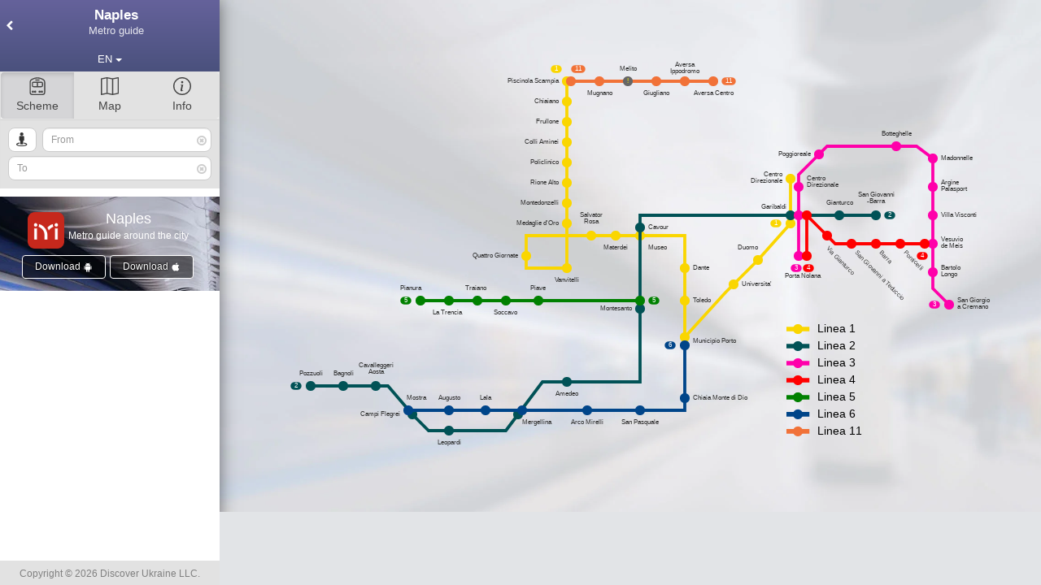

--- FILE ---
content_type: text/html; charset=UTF-8
request_url: https://metroguides.info/city/naples?ln=en
body_size: 8754
content:
<!doctype html>
<html lang="en">

<head>
	<meta charset="utf-8">
	<meta http-equiv="X-UA-Compatible" content="IE=edge">
	<meta name="viewport" content="width=device-width, initial-scale=1, maximum-scale=1, user-scalable=no">
	<meta name="apple-mobile-web-app-capable" content="yes" />
	<title>Naples - interactive metro guide. Subway map, price &amp; working hours.</title>
	<link rel="preconnect" href="https://www.google-analytics.com" />
			<link rel="preconnect" href="https://pagead2.googlesyndication.com" />
		<link rel="preconnect" href="https://maps.googleapis.com" />
	<meta name="description" content="Naples metro guide around the city. Interactive subway map, best route and price calculator. Information about price, tickets and working hours.">
	<meta name="keywords" content="Naples Metro, Naples metro map, Naples metro ticket, Naples metro operating hours, Naples metro schedule, Naples subway, Naples subway map, Naples subway system, Naples underground map, Naples metro map pdf">
			<link rel="alternate" hreflang="x-default" href="https://metroguides.info/city/naples" />
					<link rel="alternate" hreflang="en" href="https://metroguides.info/city/naples?ln=en" />
					<link rel="alternate" hreflang="de" href="https://metroguides.info/city/naples?ln=de" />
					<link rel="alternate" hreflang="fr" href="https://metroguides.info/city/naples?ln=fr" />
					<link rel="alternate" hreflang="it" href="https://metroguides.info/city/naples?ln=it" />
					<link rel="alternate" hreflang="es" href="https://metroguides.info/city/naples?ln=es" />
					<link rel="alternate" hreflang="pt" href="https://metroguides.info/city/naples?ln=pt" />
					<link rel="alternate" hreflang="ru" href="https://metroguides.info/city/naples?ln=ru" />
					<link rel="alternate" hreflang="uk" href="https://metroguides.info/city/naples?ln=uk" />
					<link rel="alternate" hreflang="pl" href="https://metroguides.info/city/naples?ln=pl" />
					<link rel="alternate" hreflang="cs" href="https://metroguides.info/city/naples?ln=cs" />
					<link rel="alternate" hreflang="el" href="https://metroguides.info/city/naples?ln=el" />
					<link rel="alternate" hreflang="tr" href="https://metroguides.info/city/naples?ln=tr" />
					<link rel="alternate" hreflang="vi" href="https://metroguides.info/city/naples?ln=vi" />
					<link rel="alternate" hreflang="th" href="https://metroguides.info/city/naples?ln=th" />
					<link rel="alternate" hreflang="ja" href="https://metroguides.info/city/naples?ln=ja" />
					<link rel="alternate" hreflang="zh" href="https://metroguides.info/city/naples?ln=zh" />
					<link rel="alternate" hreflang="ko" href="https://metroguides.info/city/naples?ln=ko" />
				<link rel="canonical" href="https://metroguides.info/city/naples?ln=en">
		<link rel="shortcut icon" type="image/x-icon" href="/metroimg/icon4.png" />
	<link rel="icon" type="image/x-icon" href="/metroimg/icon4.png" />
	<link rel="apple-touch-icon" sizes="180x180" href="/apple-touch-icon.png">
	<link rel="icon" type="image/png" sizes="32x32" href="/favicon-32x32.png">
	<link rel="icon" type="image/png" sizes="16x16" href="/favicon-16x16.png">
	<link rel="manifest" href="/site.webmanifest">
	<link rel="mask-icon" href="/safari-pinned-tab.svg" color="#aa2c22">
	<meta name="msapplication-TileColor" content="#aa2c22">
	<meta name="theme-color" content="#aa2c22">
			<meta name="apple-itunes-app" content="app-id=1561588253">
				<meta name="google-play-app" content="app-id=com.discoverukraine.metro.naples">
		<link rel="image_src" href="https://metroguides.info/metroimg/icon4.png" />
	<meta property="og:image" content="https://metroguides.info/metroimg/icon4.png" />
	<script>
						(function(i, s, o, g, r, a, m) {
					i['GoogleAnalyticsObject'] = r;
					i[r] = i[r] || function() {
						(i[r].q = i[r].q || []).push(arguments)
					}, i[r].l = 1 * new Date();
					a = s.createElement(o),
						m = s.getElementsByTagName(o)[0];
					a.async = 1;
					a.src = g;
					m.parentNode.insertBefore(a, m)
				})(window, document, 'script', 'https://www.google-analytics.com/analytics.js', 'ga');

			ga('create', 'UA-55622193-2', 'auto');
			ga('send', 'pageview');
			</script>
	<link rel="preload" fetchpriority="high" as="image" href="/metroimg/parallax.webp" type="image/jpeg" />
	<link href="https://metroguides.info/system/assets/ca42cc978726c86e0ee0be55e2ea2da7-1718259063.css" rel="stylesheet" type="text/css" />
</head>

<body>
	<div id="xs" class="visible-xs-block"></div>
			<div class="body">

			<div id="left-tab" class="left-tab">
				<div class="metro-name" id="metro-name">
					<a href="/" class="metro-head cityname cw1" id="dropdownMenu2"> <i class="als icon-menu-left"></i>
						<h1 class="mn">Naples</h1><br>
						<h2 class="slg">Metro guide</h2>
					</a>

					<a href="#scheme" rel="scheme" class=" metro-head visible-xs btn  openScheme m active">
						<svg xmlns="http://www.w3.org/2000/svg" width="16" height="16" fill="currentColor" class="bi" viewBox="0 0 16 16">
							<path fill-rule="evenodd" d="M5.621 1.485c1.815-.454 2.943-.454 4.758 0 .784.196 1.743.673 2.527 1.119.688.39 1.094 1.148 1.094 1.979V13.5a1.5 1.5 0 0 1-1.5 1.5h-9A1.5 1.5 0 0 1 2 13.5V4.583c0-.831.406-1.588 1.094-1.98.784-.445 1.744-.922 2.527-1.118Zm5-.97C8.647.02 7.353.02 5.38.515c-.924.23-1.982.766-2.78 1.22C1.566 2.322 1 3.432 1 4.582V13.5A2.5 2.5 0 0 0 3.5 16h9a2.5 2.5 0 0 0 2.5-2.5V4.583c0-1.15-.565-2.26-1.6-2.849-.797-.453-1.855-.988-2.779-1.22ZM5 13a1 1 0 1 1-2 0 1 1 0 0 1 2 0Zm0 0a1 1 0 1 1 2 0 1 1 0 0 1-2 0Zm7 1a1 1 0 1 0-1-1 1 1 0 1 0-2 0 1 1 0 0 0 2 0 1 1 0 0 0 1 1ZM4.5 5a.5.5 0 0 0-.5.5v2a.5.5 0 0 0 .5.5h3V5h-3Zm4 0v3h3a.5.5 0 0 0 .5-.5v-2a.5.5 0 0 0-.5-.5h-3ZM3 5.5A1.5 1.5 0 0 1 4.5 4h7A1.5 1.5 0 0 1 13 5.5v2A1.5 1.5 0 0 1 11.5 9h-7A1.5 1.5 0 0 1 3 7.5v-2ZM6.5 2a.5.5 0 0 0 0 1h3a.5.5 0 0 0 0-1h-3Z" />
						</svg>
						<br>Scheme</a>
					<a href="#map" rel="map" class="metro-head visible-xs btn m openMap">
						<svg xmlns="http://www.w3.org/2000/svg" width="16" height="16" fill="currentColor" class="bi" viewBox="0 0 16 16">
							<path fill-rule="evenodd" d="M15.817.113A.5.5 0 0 1 16 .5v14a.5.5 0 0 1-.402.49l-5 1a.502.502 0 0 1-.196 0L5.5 15.01l-4.902.98A.5.5 0 0 1 0 15.5v-14a.5.5 0 0 1 .402-.49l5-1a.5.5 0 0 1 .196 0L10.5.99l4.902-.98a.5.5 0 0 1 .415.103zM10 1.91l-4-.8v12.98l4 .8V1.91zm1 12.98 4-.8V1.11l-4 .8v12.98zm-6-.8V1.11l-4 .8v12.98l4-.8z" />
						</svg>
						<br>Map</a>
					<a href="#info" rel="info" class="metro-head visible-xs btn m openInfo">
						<svg xmlns="http://www.w3.org/2000/svg" width="16" height="16" fill="currentColor" class="bi" viewBox="0 0 16 16">
							<path d="M8 15A7 7 0 1 1 8 1a7 7 0 0 1 0 14zm0 1A8 8 0 1 0 8 0a8 8 0 0 0 0 16z" />
							<path d="m8.93 6.588-2.29.287-.082.38.45.083c.294.07.352.176.288.469l-.738 3.468c-.194.897.105 1.319.808 1.319.545 0 1.178-.252 1.465-.598l.088-.416c-.2.176-.492.246-.686.246-.275 0-.375-.193-.304-.533L8.93 6.588zM9 4.5a1 1 0 1 1-2 0 1 1 0 0 1 2 0z" />
						</svg>
						<br>Info</a>

					<div class="lngs">
						<div class="dropdown cw1">
							<button type="button" class="btn metro-head head-arr-right btn-sm btn-block mdropdown">
								<span class="lngn">EN</span> <span class="caret"></span>
							</button>
							<ul class="dropdown-menu" style="background:#ECEFF1;">

								<li><a href="/city/naples?ln=en"><img loading="lazy" class="lng_flag" src="/img/ln/64/en.png" alt="en" /> English</a></li>
								<li><a href="/city/naples?ln=de"><img loading="lazy" class="lng_flag" src="/img/ln/64/de.png" alt="de" /> Deutsch</a></li>
								<li><a href="/city/naples?ln=fr"><img loading="lazy" class="lng_flag" src="/img/ln/64/fr.png" alt="fr" /> Français</a></li>
								<li><a href="/city/naples?ln=it"><img loading="lazy" class="lng_flag" src="/img/ln/64/it.png" alt="it" /> Italiano</a></li>
								<li><a href="/city/naples?ln=es"><img loading="lazy" class="lng_flag" src="/img/ln/64/es.png" alt="es" /> Español</a></li>
								<li><a href="/city/naples?ln=pt"><img loading="lazy" class="lng_flag" src="/img/ln/64/pt.png" alt="pt" /> Português</a></li>
								<li><a href="/city/naples?ln=ru"><img loading="lazy" class="lng_flag" src="/img/ln/64/ru.png" alt="ru" /> Русский</a></li>
								<li><a href="/city/naples?ln=uk"><img loading="lazy" class="lng_flag" src="/img/ln/64/uk.png" alt="uk" /> Українська</a></li>
								<li><a href="/city/naples?ln=pl"><img loading="lazy" class="lng_flag" src="/img/ln/64/pl.png" alt="pl" /> Polski</a></li>
								<li><a href="/city/naples?ln=cs"><img loading="lazy" class="lng_flag" src="/img/ln/64/cz.png" alt="cs" /> Čeština</a></li>
								<li><a href="/city/naples?ln=el"><img loading="lazy" class="lng_flag" src="/img/ln/64/el.png" alt="uk" /> Ελληνικά</a></li>
								<li><a href="/city/naples?ln=tr"><img loading="lazy" class="lng_flag" src="/img/ln/64/tr.png" alt="tr" /> Türkçe</a></li>
								<li><a href="/city/naples?ln=vi"><img loading="lazy" class="lng_flag" src="/img/ln/64/vi.png" alt="vi" /> Tiếng Việt</a></li>
								<li><a href="/city/naples?ln=th"><img loading="lazy" class="lng_flag" src="/img/ln/64/th.png" alt="th" /> ไทย</a></li>
								<li><a href="/city/naples?ln=ja"><img loading="lazy" class="lng_flag" src="/img/ln/64/ja.png" alt="ja" /> 日本語</a></li>
								<li><a href="/city/naples?ln=zh"><img loading="lazy" class="lng_flag" src="/img/ln/64/zh.png" alt="zh" /> 中文</a></li>
								<li><a href="/city/naples?ln=ko"><img loading="lazy" class="lng_flag" src="/img/ln/64/ko.png" alt="ko" /> 한국어</a></li>
							</ul>
							<div style="clear:both"></div>
						</div>
					</div>
				</div>
				<div class="well btn-group bspecial hidden-xs" style="padding:0">
					<a href="#scheme" class="openScheme btn desktop active m">
						<svg xmlns="http://www.w3.org/2000/svg" width="16" height="16" fill="currentColor" class="bi" viewBox="0 0 16 16">
							<path fill-rule="evenodd" d="M5.621 1.485c1.815-.454 2.943-.454 4.758 0 .784.196 1.743.673 2.527 1.119.688.39 1.094 1.148 1.094 1.979V13.5a1.5 1.5 0 0 1-1.5 1.5h-9A1.5 1.5 0 0 1 2 13.5V4.583c0-.831.406-1.588 1.094-1.98.784-.445 1.744-.922 2.527-1.118Zm5-.97C8.647.02 7.353.02 5.38.515c-.924.23-1.982.766-2.78 1.22C1.566 2.322 1 3.432 1 4.582V13.5A2.5 2.5 0 0 0 3.5 16h9a2.5 2.5 0 0 0 2.5-2.5V4.583c0-1.15-.565-2.26-1.6-2.849-.797-.453-1.855-.988-2.779-1.22ZM5 13a1 1 0 1 1-2 0 1 1 0 0 1 2 0Zm0 0a1 1 0 1 1 2 0 1 1 0 0 1-2 0Zm7 1a1 1 0 1 0-1-1 1 1 0 1 0-2 0 1 1 0 0 0 2 0 1 1 0 0 0 1 1ZM4.5 5a.5.5 0 0 0-.5.5v2a.5.5 0 0 0 .5.5h3V5h-3Zm4 0v3h3a.5.5 0 0 0 .5-.5v-2a.5.5 0 0 0-.5-.5h-3ZM3 5.5A1.5 1.5 0 0 1 4.5 4h7A1.5 1.5 0 0 1 13 5.5v2A1.5 1.5 0 0 1 11.5 9h-7A1.5 1.5 0 0 1 3 7.5v-2ZM6.5 2a.5.5 0 0 0 0 1h3a.5.5 0 0 0 0-1h-3Z" />
						</svg>
						<br />Scheme					</a>
					<a href="#map" class="openMap btn m">
						<svg xmlns="http://www.w3.org/2000/svg" width="16" height="16" fill="currentColor" class="bi" viewBox="0 0 16 16">
							<path fill-rule="evenodd" d="M15.817.113A.5.5 0 0 1 16 .5v14a.5.5 0 0 1-.402.49l-5 1a.502.502 0 0 1-.196 0L5.5 15.01l-4.902.98A.5.5 0 0 1 0 15.5v-14a.5.5 0 0 1 .402-.49l5-1a.5.5 0 0 1 .196 0L10.5.99l4.902-.98a.5.5 0 0 1 .415.103zM10 1.91l-4-.8v12.98l4 .8V1.91zm1 12.98 4-.8V1.11l-4 .8v12.98zm-6-.8V1.11l-4 .8v12.98l4-.8z" />
						</svg>
						<br />Map					</a>
					<a href="#info" class="openInfo btn m">

						<svg xmlns="http://www.w3.org/2000/svg" width="16" height="16" fill="currentColor" class="bi" viewBox="0 0 16 16">
							<path d="M8 15A7 7 0 1 1 8 1a7 7 0 0 1 0 14zm0 1A8 8 0 1 0 8 0a8 8 0 0 0 0 16z" />
							<path d="m8.93 6.588-2.29.287-.082.38.45.083c.294.07.352.176.288.469l-.738 3.468c-.194.897.105 1.319.808 1.319.545 0 1.178-.252 1.465-.598l.088-.416c-.2.176-.492.246-.686.246-.275 0-.375-.193-.304-.533L8.93 6.588zM9 4.5a1 1 0 1 1-2 0 1 1 0 0 1 2 0z" />
						</svg>
						<br />Info</a>
				</div>
				<div class="well stations">

					<div style="position:relative;"> <span class="input-g g-f">
							<div style="padding-left:42px;position:relative" class="dropdown">
								<button style="position:absolute;left:0;top:0;" title="Location" class="btn btn-default btn-sm btn-i" type="button"><i class="icon-street-view"></i></button>

								<input autocomplete="off" type="text" placeholder="From" class="form-control input-sm searchinput mdropdown" id="from-station" />

								<ul class="dropdown-menu">
																				<li class="disabled">
												<a style="font-weight:bold;color:#FAD600">Linea 1</a>
											</li>
																					<li>
												<a class="st from" rel="2229" style="color:#FAD600">
													Piscinola Scampia</a>

											</li>
																				<li>
												<a class="st from" rel="2230" style="color:#FAD600">
													Chiaiano</a>

											</li>
																				<li>
												<a class="st from" rel="2231" style="color:#FAD600">
													Frullone</a>

											</li>
																				<li>
												<a class="st from" rel="2232" style="color:#FAD600">
													Colli Aminei</a>

											</li>
																				<li>
												<a class="st from" rel="2233" style="color:#FAD600">
													Policlinico</a>

											</li>
																				<li>
												<a class="st from" rel="2234" style="color:#FAD600">
													Rione Alto</a>

											</li>
																				<li>
												<a class="st from" rel="2235" style="color:#FAD600">
													Montedonzelli</a>

											</li>
																				<li>
												<a class="st from" rel="2236" style="color:#FAD600">
													Medaglie d'Oro</a>

											</li>
																				<li>
												<a class="st from" rel="2237" style="color:#FAD600">
													Vanvitelli</a>

											</li>
																				<li>
												<a class="st from" rel="2238" style="color:#FAD600">
													Quattro Giornate</a>

											</li>
																				<li>
												<a class="st from" rel="2239" style="color:#FAD600">
													Salvator Rosa</a>

											</li>
																				<li>
												<a class="st from" rel="2240" style="color:#FAD600">
													Materdei</a>

											</li>
																				<li>
												<a class="st from" rel="2241" style="color:#FAD600">
													Museo</a>

											</li>
																				<li>
												<a class="st from" rel="2242" style="color:#FAD600">
													Dante</a>

											</li>
																				<li>
												<a class="st from" rel="2244" style="color:#FAD600">
													Toledo</a>

											</li>
																				<li>
												<a class="st from" rel="2245" style="color:#FAD600">
													Municipio Porto</a>

											</li>
																				<li>
												<a class="st from" rel="2243" style="color:#FAD600">
													Universita'</a>

											</li>
																				<li>
												<a class="st from" rel="17070" style="color:#FAD600">
													Duomo</a>

											</li>
																				<li>
												<a class="st from" rel="2246" style="color:#FAD600">
													Garibaldi</a>

											</li>
																				<li>
												<a class="st from" rel="18283" style="color:#FAD600">
													Centro Direzionale</a>

											</li>
																				<li class="disabled">
												<a style="font-weight:bold;color:#015256">Linea 2</a>
											</li>
																					<li>
												<a class="st from" rel="2247" style="color:#015256">
													Pozzuoli</a>

											</li>
																				<li>
												<a class="st from" rel="2248" style="color:#015256">
													Bagnoli</a>

											</li>
																				<li>
												<a class="st from" rel="2249" style="color:#015256">
													Cavalleggeri Aosta</a>

											</li>
																				<li>
												<a class="st from" rel="2253" style="color:#015256">
													Campi Flegrei</a>

											</li>
																				<li>
												<a class="st from" rel="2250" style="color:#015256">
													Leopardi</a>

											</li>
																				<li>
												<a class="st from" rel="2251" style="color:#015256">
													Mergellina</a>

											</li>
																				<li>
												<a class="st from" rel="2252" style="color:#015256">
													Amedeo</a>

											</li>
																				<li>
												<a class="st from" rel="2255" style="color:#015256">
													Montesanto</a>

											</li>
																				<li>
												<a class="st from" rel="2256" style="color:#015256">
													Cavour</a>

											</li>
																				<li>
												<a class="st from" rel="2257" style="color:#015256">
													Garibaldi</a>

											</li>
																				<li>
												<a class="st from" rel="2258" style="color:#015256">
													Gianturco</a>

											</li>
																				<li>
												<a class="st from" rel="15458" style="color:#015256">
													San Giovanni -Barra</a>

											</li>
																				<li class="disabled">
												<a style="font-weight:bold;color:#FF00AA">Linea 3</a>
											</li>
																					<li>
												<a class="st from" rel="2396" style="color:#FF00AA">
													Porta Nolana</a>

											</li>
																				<li>
												<a class="st from" rel="2397" style="color:#FF00AA">
													Garibaldi</a>

											</li>
																				<li>
												<a class="st from" rel="2398" style="color:#FF00AA">
													Centro Direzionale</a>

											</li>
																				<li>
												<a class="st from" rel="2404" style="color:#FF00AA">
													Poggioreale</a>

											</li>
																				<li>
												<a class="st from" rel="2405" style="color:#FF00AA">
													Botteghelle</a>

											</li>
																				<li>
												<a class="st from" rel="2406" style="color:#FF00AA">
													Madonnelle</a>

											</li>
																				<li>
												<a class="st from" rel="2407" style="color:#FF00AA">
													Argine Palasport</a>

											</li>
																				<li>
												<a class="st from" rel="2410" style="color:#FF00AA">
													Villa Visconti</a>

											</li>
																				<li>
												<a class="st from" rel="2411" style="color:#FF00AA">
													Vesuvio de Meis</a>

											</li>
																				<li>
												<a class="st from" rel="2412" style="color:#FF00AA">
													Bartolo Longo</a>

											</li>
																				<li>
												<a class="st from" rel="2413" style="color:#FF00AA">
													San Giorgio a Cremano</a>

											</li>
																				<li class="disabled">
												<a style="font-weight:bold;color:#FF0000">Linea 4</a>
											</li>
																					<li>
												<a class="st from" rel="2399" style="color:#FF0000">
													Porta Nolana</a>

											</li>
																				<li>
												<a class="st from" rel="2400" style="color:#FF0000">
													Garibaldi</a>

											</li>
																				<li>
												<a class="st from" rel="2401" style="color:#FF0000">
													Via Gianturco</a>

											</li>
																				<li>
												<a class="st from" rel="2402" style="color:#FF0000">
													San Giovanni a Teduccio</a>

											</li>
																				<li>
												<a class="st from" rel="2403" style="color:#FF0000">
													Barra</a>

											</li>
																				<li>
												<a class="st from" rel="2408" style="color:#FF0000">
													Ponticelli</a>

											</li>
																				<li>
												<a class="st from" rel="2409" style="color:#FF0000">
													Vesuvio de Meis</a>

											</li>
																				<li class="disabled">
												<a style="font-weight:bold;color:#008000">Linea 5</a>
											</li>
																					<li>
												<a class="st from" rel="2414" style="color:#008000">
													Montesanto</a>

											</li>
																				<li>
												<a class="st from" rel="2415" style="color:#008000">
													Piave</a>

											</li>
																				<li>
												<a class="st from" rel="2416" style="color:#008000">
													Soccavo</a>

											</li>
																				<li>
												<a class="st from" rel="2417" style="color:#008000">
													Traiano</a>

											</li>
																				<li>
												<a class="st from" rel="2418" style="color:#008000">
													La Trencia</a>

											</li>
																				<li>
												<a class="st from" rel="2419" style="color:#008000">
													Pianura</a>

											</li>
																				<li class="disabled">
												<a style="font-weight:bold;color:#004589">Linea 6</a>
											</li>
																					<li>
												<a class="st from" rel="2259" style="color:#004589">
													Mostra</a>

											</li>
																				<li>
												<a class="st from" rel="2260" style="color:#004589">
													Augusto</a>

											</li>
																				<li>
												<a class="st from" rel="2261" style="color:#004589">
													Lala</a>

											</li>
																				<li>
												<a class="st from" rel="2262" style="color:#004589">
													Mergellina</a>

											</li>
																				<li>
												<a class="st from" rel="18285" style="color:#004589">
													Arco Mirelli</a>

											</li>
																				<li>
												<a class="st from" rel="18286" style="color:#004589">
													San Pasquale</a>

											</li>
																				<li>
												<a class="st from" rel="18287" style="color:#004589">
													Chiaia Monte di Dio</a>

											</li>
																				<li>
												<a class="st from" rel="18284" style="color:#004589">
													Municipio Porto</a>

											</li>
																				<li class="disabled">
												<a style="font-weight:bold;color:#F17238">Linea 11</a>
											</li>
																					<li>
												<a class="st from" rel="18288" style="color:#F17238">
													Piscinola Scampia</a>

											</li>
																				<li>
												<a class="st from" rel="18289" style="color:#F17238">
													Mugnano</a>

											</li>
																				<li>
												<a class="st from" rel="18291" style="color:#F17238">
													Giugliano</a>

											</li>
																				<li>
												<a class="st from" rel="18292" style="color:#F17238">
													Aversa Ippodromo</a>

											</li>
																				<li>
												<a class="st from" rel="18293" style="color:#F17238">
													Aversa Centro</a>

											</li>
																		<li class="disabled nm" style="display:none">
										<a style="">
											No matches										</a>
									</li>
								</ul>
								<span style="left:48px" id="from-label" class="input-line-label"></span>
								<i id="searchclear" class="searchclear icon-remove-circle"></i>
							</div>
						</span>
						<span class="input-g dropdown">
							<input autocomplete="off" type="text" placeholder="To" class="form-control input-sm searchinput mdropdown" id="to-station" />
							<ul class="dropdown-menu">
																	<li class="disabled">
										<a style="font-weight:bold;color:#FAD600">Linea 1</a>
									</li>
																			<li>
											<a class="st to" rel="2229" style="color:#FAD600">Piscinola Scampia</a>

										</li>
																		<li>
											<a class="st to" rel="2230" style="color:#FAD600">Chiaiano</a>

										</li>
																		<li>
											<a class="st to" rel="2231" style="color:#FAD600">Frullone</a>

										</li>
																		<li>
											<a class="st to" rel="2232" style="color:#FAD600">Colli Aminei</a>

										</li>
																		<li>
											<a class="st to" rel="2233" style="color:#FAD600">Policlinico</a>

										</li>
																		<li>
											<a class="st to" rel="2234" style="color:#FAD600">Rione Alto</a>

										</li>
																		<li>
											<a class="st to" rel="2235" style="color:#FAD600">Montedonzelli</a>

										</li>
																		<li>
											<a class="st to" rel="2236" style="color:#FAD600">Medaglie d'Oro</a>

										</li>
																		<li>
											<a class="st to" rel="2237" style="color:#FAD600">Vanvitelli</a>

										</li>
																		<li>
											<a class="st to" rel="2238" style="color:#FAD600">Quattro Giornate</a>

										</li>
																		<li>
											<a class="st to" rel="2239" style="color:#FAD600">Salvator Rosa</a>

										</li>
																		<li>
											<a class="st to" rel="2240" style="color:#FAD600">Materdei</a>

										</li>
																		<li>
											<a class="st to" rel="2241" style="color:#FAD600">Museo</a>

										</li>
																		<li>
											<a class="st to" rel="2242" style="color:#FAD600">Dante</a>

										</li>
																		<li>
											<a class="st to" rel="2244" style="color:#FAD600">Toledo</a>

										</li>
																		<li>
											<a class="st to" rel="2245" style="color:#FAD600">Municipio Porto</a>

										</li>
																		<li>
											<a class="st to" rel="2243" style="color:#FAD600">Universita'</a>

										</li>
																		<li>
											<a class="st to" rel="17070" style="color:#FAD600">Duomo</a>

										</li>
																		<li>
											<a class="st to" rel="2246" style="color:#FAD600">Garibaldi</a>

										</li>
																		<li>
											<a class="st to" rel="18283" style="color:#FAD600">Centro Direzionale</a>

										</li>
																	<li class="disabled">
										<a style="font-weight:bold;color:#015256">Linea 2</a>
									</li>
																			<li>
											<a class="st to" rel="2247" style="color:#015256">Pozzuoli</a>

										</li>
																		<li>
											<a class="st to" rel="2248" style="color:#015256">Bagnoli</a>

										</li>
																		<li>
											<a class="st to" rel="2249" style="color:#015256">Cavalleggeri Aosta</a>

										</li>
																		<li>
											<a class="st to" rel="2253" style="color:#015256">Campi Flegrei</a>

										</li>
																		<li>
											<a class="st to" rel="2250" style="color:#015256">Leopardi</a>

										</li>
																		<li>
											<a class="st to" rel="2251" style="color:#015256">Mergellina</a>

										</li>
																		<li>
											<a class="st to" rel="2252" style="color:#015256">Amedeo</a>

										</li>
																		<li>
											<a class="st to" rel="2255" style="color:#015256">Montesanto</a>

										</li>
																		<li>
											<a class="st to" rel="2256" style="color:#015256">Cavour</a>

										</li>
																		<li>
											<a class="st to" rel="2257" style="color:#015256">Garibaldi</a>

										</li>
																		<li>
											<a class="st to" rel="2258" style="color:#015256">Gianturco</a>

										</li>
																		<li>
											<a class="st to" rel="15458" style="color:#015256">San Giovanni -Barra</a>

										</li>
																	<li class="disabled">
										<a style="font-weight:bold;color:#FF00AA">Linea 3</a>
									</li>
																			<li>
											<a class="st to" rel="2396" style="color:#FF00AA">Porta Nolana</a>

										</li>
																		<li>
											<a class="st to" rel="2397" style="color:#FF00AA">Garibaldi</a>

										</li>
																		<li>
											<a class="st to" rel="2398" style="color:#FF00AA">Centro Direzionale</a>

										</li>
																		<li>
											<a class="st to" rel="2404" style="color:#FF00AA">Poggioreale</a>

										</li>
																		<li>
											<a class="st to" rel="2405" style="color:#FF00AA">Botteghelle</a>

										</li>
																		<li>
											<a class="st to" rel="2406" style="color:#FF00AA">Madonnelle</a>

										</li>
																		<li>
											<a class="st to" rel="2407" style="color:#FF00AA">Argine Palasport</a>

										</li>
																		<li>
											<a class="st to" rel="2410" style="color:#FF00AA">Villa Visconti</a>

										</li>
																		<li>
											<a class="st to" rel="2411" style="color:#FF00AA">Vesuvio de Meis</a>

										</li>
																		<li>
											<a class="st to" rel="2412" style="color:#FF00AA">Bartolo Longo</a>

										</li>
																		<li>
											<a class="st to" rel="2413" style="color:#FF00AA">San Giorgio a Cremano</a>

										</li>
																	<li class="disabled">
										<a style="font-weight:bold;color:#FF0000">Linea 4</a>
									</li>
																			<li>
											<a class="st to" rel="2399" style="color:#FF0000">Porta Nolana</a>

										</li>
																		<li>
											<a class="st to" rel="2400" style="color:#FF0000">Garibaldi</a>

										</li>
																		<li>
											<a class="st to" rel="2401" style="color:#FF0000">Via Gianturco</a>

										</li>
																		<li>
											<a class="st to" rel="2402" style="color:#FF0000">San Giovanni a Teduccio</a>

										</li>
																		<li>
											<a class="st to" rel="2403" style="color:#FF0000">Barra</a>

										</li>
																		<li>
											<a class="st to" rel="2408" style="color:#FF0000">Ponticelli</a>

										</li>
																		<li>
											<a class="st to" rel="2409" style="color:#FF0000">Vesuvio de Meis</a>

										</li>
																	<li class="disabled">
										<a style="font-weight:bold;color:#008000">Linea 5</a>
									</li>
																			<li>
											<a class="st to" rel="2414" style="color:#008000">Montesanto</a>

										</li>
																		<li>
											<a class="st to" rel="2415" style="color:#008000">Piave</a>

										</li>
																		<li>
											<a class="st to" rel="2416" style="color:#008000">Soccavo</a>

										</li>
																		<li>
											<a class="st to" rel="2417" style="color:#008000">Traiano</a>

										</li>
																		<li>
											<a class="st to" rel="2418" style="color:#008000">La Trencia</a>

										</li>
																		<li>
											<a class="st to" rel="2419" style="color:#008000">Pianura</a>

										</li>
																	<li class="disabled">
										<a style="font-weight:bold;color:#004589">Linea 6</a>
									</li>
																			<li>
											<a class="st to" rel="2259" style="color:#004589">Mostra</a>

										</li>
																		<li>
											<a class="st to" rel="2260" style="color:#004589">Augusto</a>

										</li>
																		<li>
											<a class="st to" rel="2261" style="color:#004589">Lala</a>

										</li>
																		<li>
											<a class="st to" rel="2262" style="color:#004589">Mergellina</a>

										</li>
																		<li>
											<a class="st to" rel="18285" style="color:#004589">Arco Mirelli</a>

										</li>
																		<li>
											<a class="st to" rel="18286" style="color:#004589">San Pasquale</a>

										</li>
																		<li>
											<a class="st to" rel="18287" style="color:#004589">Chiaia Monte di Dio</a>

										</li>
																		<li>
											<a class="st to" rel="18284" style="color:#004589">Municipio Porto</a>

										</li>
																	<li class="disabled">
										<a style="font-weight:bold;color:#F17238">Linea 11</a>
									</li>
																			<li>
											<a class="st to" rel="18288" style="color:#F17238">Piscinola Scampia</a>

										</li>
																		<li>
											<a class="st to" rel="18289" style="color:#F17238">Mugnano</a>

										</li>
																		<li>
											<a class="st to" rel="18291" style="color:#F17238">Giugliano</a>

										</li>
																		<li>
											<a class="st to" rel="18292" style="color:#F17238">Aversa Ippodromo</a>

										</li>
																		<li>
											<a class="st to" rel="18293" style="color:#F17238">Aversa Centro</a>

										</li>
																<li class="disabled nm" style="display:none">
									<a style="">No matches</a>
								</li>
							</ul>
							<span id="to-label" class="input-line-label"></span>
							<i id="searchclear" class="searchclear icon-remove-circle"></i>
						</span>
					</div>
				</div>
				<div id="scroll" class="scroll freeze">

					<div id="routes" class="routes">
						<div id="routes-carousel" class="carousel slide" data-ride="carousel">
							<div class="carousel-inner">
								<div class="item" rel="0" id="rs0">
									<div class="route" id="route-1">
										<div class="routesSwitcher1">
											<div class="btn-group special">
												<button rel="0" type="button" class="btn btn-primary active">1</button>
												<button rel="1" type="button" class="btn btn-default">2</button>
												<button rel="2" type="button" class="btn btn-default">3</button>
												<button rel="3" type="button" class="btn btn-default">4</button>
											</div>
										</div>
										<div class="route-diagram">
											<span class="badge">1</span>
											<div class="diagram"></div>
										</div>
										<div class="route-detail">
											<div class="route-detail-cell cell-time"></div>
											<div class="route-detail-cell cell-km"></div>
											<div class="route-detail-cell cell-price"></div>
											<div style="clear: both"></div>
										</div>
										<div class="route-down">
											<span class="icon-angle-down bounce"></span>
										</div>

										<ul class="route-info nav nav-pills nav-stacked nav-nohover"> </ul>
									</div>
								</div>
								<div class="item" rel="1" id="rs1">
									<div class="route" id="route-2">
										<div class="routesSwitcher1">
											<div class="btn-group special">
												<button rel="0" type="button" class="btn btn-default">1</button>
												<button rel="1" type="button" class="btn btn-primary active">2</button>
												<button rel="2" type="button" class="btn btn-default">3</button>
												<button rel="3" type="button" class="btn btn-default">4</button>
											</div>
										</div>
										<div class="route-diagram">
											<span class="badge">2</span>
											<div class="diagram"></div>
										</div>
										<div class="route-detail">
											<div class="route-detail-cell cell-time"></div>
											<div class="route-detail-cell cell-km"></div>
											<div class="route-detail-cell cell-price"></div>
											<div style="clear: both"></div>
										</div>
										<div class="route-down">
											<span class="icon-angle-down bounce"></span>
										</div>

										<ul class="route-info nav nav-pills nav-stacked"> </ul>
									</div>
								</div>
								<div class="item" rel="2" id="rs2">
									<div class="route" id="route-3">
										<div class="routesSwitcher1">
											<div class="btn-group special">
												<button rel="0" type="button" class="btn btn-default">1</button>
												<button rel="1" type="button" class="btn btn-default">2</button>
												<button rel="2" type="button" class="btn btn-primary active">3</button>
												<button rel="3" type="button" class="btn btn-default">4</button>
											</div>
										</div>
										<div class="route-diagram">
											<span class="badge">3</span>
											<div class="diagram"></div>
										</div>
										<div class="route-detail">
											<div class="route-detail-cell cell-time"></div>
											<div class="route-detail-cell cell-km"></div>
											<div class="route-detail-cell cell-price"></div>
											<div style="clear: both"></div>
										</div>
										<div class="route-down">
											<span class="icon-angle-down bounce"></span>
										</div>

										<ul class="route-info nav nav-pills nav-stacked"> </ul>
									</div>
								</div>
								<div class="item" rel="3" id="rs3">
									<div class="route" id="route-4">
										<div class="routesSwitcher1">
											<div class="btn-group special">
												<button rel="0" type="button" class="btn btn-default">1</button>
												<button rel="1" type="button" class="btn btn-default">2</button>
												<button rel="2" type="button" class="btn btn-default">3</button>
												<button rel="3" type="button" class="btn btn-primary active">4</button>
											</div>
										</div>
										<div class="route-diagram">
											<span class="badge">4</span>
											<div class="diagram"></div>
										</div>
										<div class="route-detail">
											<div class="route-detail-cell cell-time"></div>
											<div class="route-detail-cell cell-km"></div>
											<div class="route-detail-cell cell-price"></div>
											<div style="clear: both"></div>
										</div>
										<div class="route-down">
											<span class="icon-angle-down bounce"></span>
										</div>

										<ul class="route-info nav nav-pills nav-stacked"> </ul>
									</div>
								</div>
							</div>
						</div>
					</div>
					<div id="banner" style="text-align:center;overflow:hidden">
						<div class="metro-banner">

							<div class="f">
								<div class="c">
									<img alt="icon" loading="lazy" src="/metroimg/icon4.png" width="45" height="45" />
								</div>
								<div class="c">
									<div class="b1">Naples</div>
									<p>Metro guide around the city</p>
								</div>
																	<div class="c b3">
										<a href="https://play.google.com/store/apps/details?id=com.discoverukraine.metro.naples" target="_blank" rel="nofollow noopener noreferrer" class="bbtn">
											Download <img alt="Android" loading="lazy" src="/img/dl-android.png" width="12" height="12" />
										</a>
									</div>
																									<div class="c b3">
										<a href="http://itunes.apple.com/app/id1561588253" target="_blank" rel="nofollow noopener noreferrer" class="bbtn">
											Download <img alt="iOS" loading="lazy" src="/img/dl-ios.png" width="12" height="12" />
										</a>
									</div>
								
							</div>

						</div>

						

					</div>

				</div>
				<p id="cpr">Copyright © 2026 Discover Ukraine LLC.</p>
			</div>

			<div id="right-tab" class="right-tab">
				<div style="z-index:1" id="info">
					<div id="cl" class="carousel slide" data-ride="carousel">
	<ol class="carousel-indicators">
					<li data-target="#cl" data-slide-to="0" class="active"></li>
					<li data-target="#cl" data-slide-to="1" ></li>
					<li data-target="#cl" data-slide-to="2" ></li>
					<li data-target="#cl" data-slide-to="3" ></li>
					<li data-target="#cl" data-slide-to="4" ></li>
					<li data-target="#cl" data-slide-to="5" ></li>
					<li data-target="#cl" data-slide-to="6" ></li>
					<li data-target="#cl" data-slide-to="7" ></li>
					<li data-target="#cl" data-slide-to="8" ></li>
					<li data-target="#cl" data-slide-to="9" ></li>
					<li data-target="#cl" data-slide-to="10" ></li>
			</ol>
	<div class="carousel-inner">
					<div class="item active"> <img width="640" height="543" loading="lazy" src="https://metroguides.info/uploads/i/i/_metro37-4dd220e49598b31bef505404536cbe13.jpg" alt="Naples 1"> </div>
					<div class="item "> <img width="640" height="543" loading="lazy" src="https://metroguides.info/uploads/i/i/_metro37-a1c88a2bbd26461da954fddebfb995af.jpg" alt="Naples 2"> </div>
					<div class="item "> <img width="640" height="543" loading="lazy" src="https://metroguides.info/uploads/i/i/_metro37-c7c4889016a50e7e6cfee678d50d5a94.jpg" alt="Naples 3"> </div>
					<div class="item "> <img width="640" height="543" loading="lazy" src="https://metroguides.info/uploads/i/i/_metro37-c4107cca8dcdc911fad16a76f2a5ee23.jpg" alt="Naples 4"> </div>
					<div class="item "> <img width="640" height="543" loading="lazy" src="https://metroguides.info/uploads/i/i/_metro37-a780efb5498fe02ecdadacc26ad13739.jpg" alt="Naples 5"> </div>
					<div class="item "> <img width="640" height="543" loading="lazy" src="https://metroguides.info/uploads/i/i/_metro37-49bcc43f7a9e4e2648dc06ec91e31442.jpg" alt="Naples 6"> </div>
					<div class="item "> <img width="640" height="543" loading="lazy" src="https://metroguides.info/uploads/i/i/_metro37-af641f7cc35609de7148f19e464478e2.jpeg" alt="Naples 7"> </div>
					<div class="item "> <img width="640" height="543" loading="lazy" src="https://metroguides.info/uploads/i/i/_metro37-d4d61e1a151ab03ecf0eef7e77f3e553.jpg" alt="Naples 8"> </div>
					<div class="item "> <img width="640" height="543" loading="lazy" src="https://metroguides.info/uploads/i/i/_metro37-a43f3361017adf47a293ceaaffb19a9d.jpg" alt="Naples 9"> </div>
					<div class="item "> <img width="640" height="543" loading="lazy" src="https://metroguides.info/uploads/i/i/_metro37-64ced18f6d324baafaa9ab16612f5420.jpg" alt="Naples 10"> </div>
					<div class="item "> <img width="640" height="543" loading="lazy" src="https://metroguides.info/uploads/i/i/_metro37-24938411c0fc577daebff171770829c5.jpg" alt="Naples 11"> </div>
			</div>
	<a class="left carousel-control" href="#cl" data-slide="prev"> <i class="icon-menu-left"></i> </a>
	<a class="right carousel-control" href="#cl" data-slide="next"> <i class="icon-menu-right"></i> </a>
</div>



	<h3>Lines</h3>
<p>The Naples Subway includes six transit lines: three subway and three suburban railway ones. Each line is numbered and colored: 1 (yellow), 2 (blue), 3 (magenta), 4 (red), 5 (green) and 6 (cyan). The network comprises of 50 stations. Overall length totals to 62 km. Working hours: 6 AM – 11 PM. </p>

	<h3>Fare</h3>
<p>The cost of a journey amounts to € 1.20. You may purchase a ticket for € 1.70 and enjoy free rides for 90 minutes in any means of public transport. The daily ticket is sold for € 4.20, weekend and holiday ones - € 3.10. Weekly pass costs € 12.50 and the monthly one - € 35.00. You may also get a special Campania-artecard pass for € 21 and enjoy free rides for three days. Moreover, it provides 50% discount for those visiting major sights of the city. </p>

	<h3>Ticketing</h3>
<p>Travel cards may be bought at a ticket office or TVMs. You may usually find them at station entrances and bus stops. You may as well get a travel pass at a tobacco shop (Tabacchi). Insert a one-ride ticket into the turnstile or swipe a multi-pass over the scanner to get you ride. </p>

				</div>

				<div style="z-index:1" id="map"></div>
				<div style="z-index:1" id="mmap"></div>


				<div id="bb" class="gds">
											<ins class="adsbygoogle" style="display:block; height:90px; width: 100%" data-ad-client="ca-pub-1623639851751641" data-ad-slot="9861445414">
						</ins>
						<script>
							(adsbygoogle = window.adsbygoogle || []).push({});
						</script>
									</div>
			</div>

			<div id="load" class="load" style="z-index: 9999;">
				<div class="windows8">
					<div class="wBall" id="wBall_1">
						<div class="wInnerBall"></div>
					</div>
					<div class="wBall" id="wBall_2">
						<div class="wInnerBall"></div>
					</div>
					<div class="wBall" id="wBall_3">
						<div class="wInnerBall"></div>
					</div>
					<div class="wBall" id="wBall_4">
						<div class="wInnerBall"></div>
					</div>
					<div class="wBall" id="wBall_5">
						<div class="wInnerBall"></div>
					</div>
				</div>
			</div>
		</div>
		<canvas id="myc"></canvas> <span id="xs"></span>
		<script type="text/javascript">
			function ginit() {}
		</script>
		<script  async defer src="https://maps.googleapis.com/maps/api/js?key=AIzaSyABgQ619ycqIJyFNxtBuvCgY__-O_iK-Oo&libraries=geometry&language=en&loading=async&callback=ginit">
		</script>

		<script async defer type="text/javascript" src="https://metroguides.info/system/assets/17deb12e410b28a3c82fde96b03ee20f-1718711690.js"></script>
		<script type="text/javascript">
			function smb() {
				$.smartbanner({
					appendToSelector: '#right-tab',
					layer: true,
					icon: '/metroimg/icon4.png',
					title: 'Naples',
					author: 'Metro guide around the city',
					price: 'Install',
					button: 'VIEW',
					appStoreLanguage: 'us',
					inAppStore: 'On the App Store',
					inGooglePlay: 'In Google Play'
				});
			}
			window._metroinit = function() {
				setTimeout(smb, 10000);
				setTimeout(function(){
				m = new dumetro(37, 'https://metroguides.info/', 'f606a2c3dc6a3b5e5e69059b0eae7688530753322094', 875, 475);
				m.banners = false;
				m.setTranslations([]);
				window.onpopstate = m.checkHash;
				window.duos = 'desktop';
								},50);
			};
		</script>

	</body>

</html>

--- FILE ---
content_type: text/html; charset=utf-8
request_url: https://www.google.com/recaptcha/api2/aframe
body_size: 267
content:
<!DOCTYPE HTML><html><head><meta http-equiv="content-type" content="text/html; charset=UTF-8"></head><body><script nonce="QgIt6CG-0N_BnUqsQKB5oQ">/** Anti-fraud and anti-abuse applications only. See google.com/recaptcha */ try{var clients={'sodar':'https://pagead2.googlesyndication.com/pagead/sodar?'};window.addEventListener("message",function(a){try{if(a.source===window.parent){var b=JSON.parse(a.data);var c=clients[b['id']];if(c){var d=document.createElement('img');d.src=c+b['params']+'&rc='+(localStorage.getItem("rc::a")?sessionStorage.getItem("rc::b"):"");window.document.body.appendChild(d);sessionStorage.setItem("rc::e",parseInt(sessionStorage.getItem("rc::e")||0)+1);localStorage.setItem("rc::h",'1768762610054');}}}catch(b){}});window.parent.postMessage("_grecaptcha_ready", "*");}catch(b){}</script></body></html>

--- FILE ---
content_type: text/css
request_url: https://metroguides.info/system/assets/ca42cc978726c86e0ee0be55e2ea2da7-1718259063.css
body_size: 27870
content:
 .leaflet-pane, .leaflet-tile, .leaflet-marker-icon, .leaflet-marker-shadow, .leaflet-tile-container, .leaflet-pane > svg, .leaflet-pane > canvas, .leaflet-zoom-box, .leaflet-image-layer, .leaflet-layer {position: absolute;left: 0;top: 0;} .leaflet-container {overflow: hidden;} .leaflet-tile, .leaflet-marker-icon, .leaflet-marker-shadow {-webkit-user-select: none;-moz-user-select: none;user-select: none;-webkit-user-drag: none;} .leaflet-safari .leaflet-tile {image-rendering: -webkit-optimize-contrast;} .leaflet-safari .leaflet-tile-container {width: 1600px;height: 1600px;-webkit-transform-origin: 0 0;} .leaflet-marker-icon, .leaflet-marker-shadow {display: block;} .leaflet-container .leaflet-overlay-pane svg, .leaflet-container .leaflet-marker-pane img, .leaflet-container .leaflet-shadow-pane img, .leaflet-container .leaflet-tile-pane img, .leaflet-container img.leaflet-image-layer, .leaflet-container .leaflet-tile {max-width: none !important;max-height: none !important;} .leaflet-container.leaflet-touch-zoom {-ms-touch-action: pan-x pan-y;touch-action: pan-x pan-y;} .leaflet-container.leaflet-touch-drag {-ms-touch-action: pinch-zoom;touch-action: none;touch-action: pinch-zoom;} .leaflet-container.leaflet-touch-drag.leaflet-touch-zoom {-ms-touch-action: none;touch-action: none;} .leaflet-container {-webkit-tap-highlight-color: transparent;} .leaflet-container a {-webkit-tap-highlight-color: rgba(51, 181, 229, 0.4);} .leaflet-tile {filter: inherit;visibility: hidden;} .leaflet-tile-loaded {visibility: inherit;} .leaflet-zoom-box {width: 0;height: 0;-moz-box-sizing: border-box;box-sizing: border-box;z-index: 800;} .leaflet-overlay-pane svg {-moz-user-select: none;} .leaflet-pane {z-index: 400;} .leaflet-tile-pane {z-index: 200;} .leaflet-overlay-pane {z-index: 400;} .leaflet-shadow-pane {z-index: 500;} .leaflet-marker-pane {z-index: 600;} .leaflet-tooltip-pane {z-index: 650;} .leaflet-popup-pane {z-index: 700;} .leaflet-map-pane canvas {z-index: 100;} .leaflet-map-pane svg {z-index: 200;} .leaflet-vml-shape {width: 1px;height: 1px;} .lvml {behavior: url(#default#VML);display: inline-block;position: absolute;} .leaflet-control {position: relative;z-index: 800;pointer-events: visiblePainted;pointer-events: auto;} .leaflet-top, .leaflet-bottom {position: absolute;z-index: 1000;pointer-events: none;} .leaflet-top {top: 0;} .leaflet-right {right: 0;} .leaflet-bottom {bottom: 0;} .leaflet-left {left: 0;} .leaflet-control {float: left;clear: both;} .leaflet-right .leaflet-control {float: right;} .leaflet-top .leaflet-control {margin-top: 10px;} .leaflet-bottom .leaflet-control {margin-bottom: 10px;} .leaflet-left .leaflet-control {margin-left: 10px;} .leaflet-right .leaflet-control {margin-right: 10px;} .leaflet-fade-anim .leaflet-tile {will-change: opacity;} .leaflet-fade-anim .leaflet-popup {opacity: 0;-webkit-transition: opacity 0.2s linear;-moz-transition: opacity 0.2s linear;transition: opacity 0.2s linear;} .leaflet-fade-anim .leaflet-map-pane .leaflet-popup {opacity: 1;} .leaflet-zoom-animated {-webkit-transform-origin: 0 0;-ms-transform-origin: 0 0;transform-origin: 0 0;} .leaflet-zoom-anim .leaflet-zoom-animated {will-change: transform;} .leaflet-zoom-anim .leaflet-zoom-animated {-webkit-transition: -webkit-transform 0.25s cubic-bezier(0,0,0.25,1);-moz-transition: -moz-transform 0.25s cubic-bezier(0,0,0.25,1);transition: transform 0.25s cubic-bezier(0,0,0.25,1);} .leaflet-zoom-anim .leaflet-tile, .leaflet-pan-anim .leaflet-tile {-webkit-transition: none;-moz-transition: none;transition: none;} .leaflet-zoom-anim .leaflet-zoom-hide {visibility: hidden;} .leaflet-interactive {cursor: pointer;} .leaflet-grab {cursor: -webkit-grab;cursor: -moz-grab;cursor: grab;} .leaflet-crosshair, .leaflet-crosshair .leaflet-interactive {cursor: crosshair;} .leaflet-popup-pane, .leaflet-control {cursor: auto;} .leaflet-dragging .leaflet-grab, .leaflet-dragging .leaflet-grab .leaflet-interactive, .leaflet-dragging .leaflet-marker-draggable {cursor: move;cursor: -webkit-grabbing;cursor: -moz-grabbing;cursor: grabbing;} .leaflet-marker-icon, .leaflet-marker-shadow, .leaflet-image-layer, .leaflet-pane > svg path, .leaflet-tile-container {pointer-events: none;} .leaflet-marker-icon.leaflet-interactive, .leaflet-image-layer.leaflet-interactive, .leaflet-pane > svg path.leaflet-interactive {pointer-events: visiblePainted;pointer-events: auto;} .leaflet-container {background: #ddd;outline: 0;} .leaflet-container a {color: #0078A8;} .leaflet-container a.leaflet-active {outline: 2px solid orange;} .leaflet-zoom-box {border: 2px dotted #38f;background: rgba(255,255,255,0.5);} .leaflet-container {font: 12px/1.5 "Helvetica Neue", Arial, Helvetica, sans-serif;} .leaflet-bar {box-shadow: 0 1px 5px rgba(0,0,0,0.65);border-radius: 4px;} .leaflet-bar a, .leaflet-bar a:hover {background-color: #fff;border-bottom: 1px solid #ccc;width: 26px;height: 26px;line-height: 26px;display: block;text-align: center;text-decoration: none;color: black;} .leaflet-bar a, .leaflet-control-layers-toggle {background-position: 50% 50%;background-repeat: no-repeat;display: block;} .leaflet-bar a:hover {background-color: #f4f4f4;} .leaflet-bar a:first-child {border-top-left-radius: 4px;border-top-right-radius: 4px;} .leaflet-bar a:last-child {border-bottom-left-radius: 4px;border-bottom-right-radius: 4px;border-bottom: none;} .leaflet-bar a.leaflet-disabled {cursor: default;background-color: #f4f4f4;color: #bbb;} .leaflet-touch .leaflet-bar a {width: 30px;height: 30px;line-height: 30px;} .leaflet-touch .leaflet-bar a:first-child {border-top-left-radius: 2px;border-top-right-radius: 2px;} .leaflet-touch .leaflet-bar a:last-child {border-bottom-left-radius: 2px;border-bottom-right-radius: 2px;} .leaflet-control-zoom-in, .leaflet-control-zoom-out {font: bold 18px 'Lucida Console', Monaco, monospace;text-indent: 1px;} .leaflet-touch .leaflet-control-zoom-in, .leaflet-touch .leaflet-control-zoom-out {font-size: 22px;} .leaflet-control-layers {box-shadow: 0 1px 5px rgba(0,0,0,0.4);background: #fff;border-radius: 5px;} .leaflet-control-layers-toggle {background-image: url(images/layers.png);width: 36px;height: 36px;} .leaflet-retina .leaflet-control-layers-toggle {background-image: url(images/layers-2x.png);background-size: 26px 26px;} .leaflet-touch .leaflet-control-layers-toggle {width: 44px;height: 44px;} .leaflet-control-layers .leaflet-control-layers-list, .leaflet-control-layers-expanded .leaflet-control-layers-toggle {display: none;} .leaflet-control-layers-expanded .leaflet-control-layers-list {display: block;position: relative;} .leaflet-control-layers-expanded {padding: 6px 10px 6px 6px;color: #333;background: #fff;} .leaflet-control-layers-scrollbar {overflow-y: scroll;overflow-x: hidden;padding-right: 5px;} .leaflet-control-layers-selector {margin-top: 2px;position: relative;top: 1px;} .leaflet-control-layers label {display: block;} .leaflet-control-layers-separator {height: 0;border-top: 1px solid #ddd;margin: 5px -10px 5px -6px;} .leaflet-default-icon-path {background-image: url(images/marker-icon.png);} .leaflet-container .leaflet-control-attribution {background: #fff;background: rgba(255, 255, 255, 0.7);margin: 0;} .leaflet-control-attribution, .leaflet-control-scale-line {padding: 0 5px;color: #333;} .leaflet-control-attribution a {text-decoration: none;} .leaflet-control-attribution a:hover {text-decoration: underline;} .leaflet-container .leaflet-control-attribution, .leaflet-container .leaflet-control-scale {font-size: 11px;} .leaflet-left .leaflet-control-scale {margin-left: 5px;} .leaflet-bottom .leaflet-control-scale {margin-bottom: 5px;} .leaflet-control-scale-line {border: 2px solid #777;border-top: none;line-height: 1.1;padding: 2px 5px 1px;font-size: 11px;white-space: nowrap;overflow: hidden;-moz-box-sizing: border-box;box-sizing: border-box;background: #fff;background: rgba(255, 255, 255, 0.5);} .leaflet-control-scale-line:not(:first-child) {border-top: 2px solid #777;border-bottom: none;margin-top: -2px;} .leaflet-control-scale-line:not(:first-child):not(:last-child) {border-bottom: 2px solid #777;} .leaflet-touch .leaflet-control-attribution, .leaflet-touch .leaflet-control-layers, .leaflet-touch .leaflet-bar {box-shadow: none;} .leaflet-touch .leaflet-control-layers, .leaflet-touch .leaflet-bar {border: 2px solid rgba(0,0,0,0.2);background-clip: padding-box;} .leaflet-popup {position: absolute;text-align: center;margin-bottom: 20px;} .leaflet-popup-content-wrapper {padding: 1px;text-align: left;border-radius: 12px;} .leaflet-popup-content {margin: 13px 19px;line-height: 1.4;} .leaflet-popup-content p {margin: 18px 0;} .leaflet-popup-tip-container {width: 40px;height: 20px;position: absolute;left: 50%;margin-left: -20px;overflow: hidden;pointer-events: none;} .leaflet-popup-tip {width: 17px;height: 17px;padding: 1px;margin: -10px auto 0;-webkit-transform: rotate(45deg);-moz-transform: rotate(45deg);-ms-transform: rotate(45deg);transform: rotate(45deg);} .leaflet-popup-content-wrapper, .leaflet-popup-tip {background: white;color: #333;box-shadow: 0 3px 14px rgba(0,0,0,0.4);} .leaflet-container a.leaflet-popup-close-button {position: absolute;top: 0;right: 0;padding: 4px 4px 0 0;border: none;text-align: center;width: 18px;height: 14px;font: 16px/14px Tahoma, Verdana, sans-serif;color: #c3c3c3;text-decoration: none;font-weight: bold;background: transparent;} .leaflet-container a.leaflet-popup-close-button:hover {color: #999;} .leaflet-popup-scrolled {overflow: auto;border-bottom: 1px solid #ddd;border-top: 1px solid #ddd;} .leaflet-oldie .leaflet-popup-content-wrapper {zoom: 1;} .leaflet-oldie .leaflet-popup-tip {width: 24px;margin: 0 auto;-ms-filter: "progid:DXImageTransform.Microsoft.Matrix(M11=0.70710678, M12=0.70710678, M21=-0.70710678, M22=0.70710678)";filter: progid:DXImageTransform.Microsoft.Matrix(M11=0.70710678, M12=0.70710678, M21=-0.70710678, M22=0.70710678);} .leaflet-oldie .leaflet-popup-tip-container {margin-top: -1px;} .leaflet-oldie .leaflet-control-zoom, .leaflet-oldie .leaflet-control-layers, .leaflet-oldie .leaflet-popup-content-wrapper, .leaflet-oldie .leaflet-popup-tip {border: 1px solid #999;} .leaflet-div-icon {background: #fff;border: 1px solid #666;} .leaflet-tooltip {position: absolute;padding: 6px;background-color: #fff;border: 1px solid #fff;border-radius: 3px;color: #222;white-space: nowrap;-webkit-user-select: none;-moz-user-select: none;-ms-user-select: none;user-select: none;pointer-events: none;box-shadow: 0 1px 3px rgba(0,0,0,0.4);} .leaflet-tooltip.leaflet-clickable {cursor: pointer;pointer-events: auto;} .leaflet-tooltip-top:before, .leaflet-tooltip-bottom:before, .leaflet-tooltip-left:before, .leaflet-tooltip-right:before {position: absolute;pointer-events: none;border: 6px solid transparent;background: transparent;content: "";} .leaflet-tooltip-bottom {margin-top: 6px;} .leaflet-tooltip-top {margin-top: -6px;} .leaflet-tooltip-bottom:before, .leaflet-tooltip-top:before {left: 50%;margin-left: -6px;} .leaflet-tooltip-top:before {bottom: 0;margin-bottom: -12px;border-top-color: #fff;} .leaflet-tooltip-bottom:before {top: 0;margin-top: -12px;margin-left: -6px;border-bottom-color: #fff;} .leaflet-tooltip-left {margin-left: -6px;} .leaflet-tooltip-right {margin-left: 6px;} .leaflet-tooltip-left:before, .leaflet-tooltip-right:before {top: 50%;margin-top: -6px;} .leaflet-tooltip-left:before {right: 0;margin-right: -12px;border-left-color: #fff;} .leaflet-tooltip-right:before {left: 0;margin-left: -12px;border-right-color: #fff;} .leaflet-pulsing-icon {border-radius: 100%;box-shadow: 1px 1px 8px 0 rgba(0,0,0,0.75);} .leaflet-pulsing-icon:after {content: "";-webkit-border-radius: 100%;border-radius: 100%;height: 300%;width: 300%;position: absolute;margin: -100% 0 0 -100%;} @keyframes pulsate {0% {transform: scale(0.1, 0.1);opacity: 0;-ms-filter: "progid:DXImageTransform.Microsoft.Alpha(Opacity=0)";filter: alpha(opacity=0);} 50% {opacity: 1;-ms-filter: none;filter: none;} 100% {transform: scale(1.2, 1.2);opacity: 0;-ms-filter: "progid:DXImageTransform.Microsoft.Alpha(Opacity=0)";filter: alpha(opacity=0);}} html {font-family: sans-serif;-webkit-text-size-adjust: 100%;-ms-text-size-adjust: 100%} body {margin: 0} article, aside, details, figcaption, figure, footer, header, hgroup, main, menu, nav, section, summary {display: block} audio, canvas, progress, video {display: inline-block;vertical-align: baseline} audio:not([controls]) {display: none;height: 0} [hidden], template {display: none} a {background-color: transparent} a:active, a:hover {outline: 0} abbr[title] {border-bottom: 1px dotted} b, strong {font-weight: 700} dfn {font-style: italic} h1 {margin: .67em 0;font-size: 2em} mark {color: #000;background: #ff0} small {font-size: 80%} sub, sup {position: relative;font-size: 75%;line-height: 0;vertical-align: baseline} sup {top: -.5em} sub {bottom: -.25em} img {border: 0} svg:not(:root) {overflow: hidden} figure {margin: 1em 40px} hr {height: 0;-webkit-box-sizing: content-box;-moz-box-sizing: content-box;box-sizing: content-box} pre {overflow: auto} code, kbd, pre, samp {font-family: monospace, monospace;font-size: 1em} button, input, optgroup, select, textarea {margin: 0;font: inherit;color: inherit} button {overflow: visible} button, select {text-transform: none} button, html input[type=button], input[type=reset], input[type=submit] {-webkit-appearance: button;cursor: pointer} button[disabled], html input[disabled] {cursor: default} button::-moz-focus-inner, input::-moz-focus-inner {padding: 0;border: 0} input {line-height: normal} input[type=checkbox], input[type=radio] {-webkit-box-sizing: border-box;-moz-box-sizing: border-box;box-sizing: border-box;padding: 0} input[type=number]::-webkit-inner-spin-button, input[type=number]::-webkit-outer-spin-button {height: auto} input[type=search] {-webkit-box-sizing: content-box;-moz-box-sizing: content-box;box-sizing: content-box;-webkit-appearance: textfield} input[type=search]::-webkit-search-cancel-button, input[type=search]::-webkit-search-decoration {-webkit-appearance: none} fieldset {padding: .35em .625em .75em;margin: 0 2px;border: 1px solid silver} legend {padding: 0;border: 0} textarea {overflow: auto} optgroup {font-weight: 700} table {border-spacing: 0;border-collapse: collapse} td, th {padding: 0} @media print {*, :after, :before {color: #000 !important;text-shadow: none !important;background: 0 0 !important;-webkit-box-shadow: none !important;box-shadow: none !important} a, a:visited {text-decoration: underline} a[href]:after {content: " ("attr(href) ")"} abbr[title]:after {content: " ("attr(title) ")"} a[href^="javascript:"]:after, a[href^="#"]:after {content: ""} blockquote, pre {border: 1px solid #999;page-break-inside: avoid} thead {display: table-header-group} img, tr {page-break-inside: avoid} img {max-width: 100% !important} h2, h3, p {orphans: 3;widows: 3} h2, h3 {page-break-after: avoid} .navbar {display: none} .btn>.caret, .dropup>.btn>.caret {border-top-color: #000 !important} .label {border: 1px solid #000} .table {border-collapse: collapse !important} .table td, .table th {background-color: #fff !important} .table-bordered td, .table-bordered th {border: 1px solid #ddd !important}} @font-face {font-family: 'Glyphicons Halflings';src: url(../fonts/glyphicons-halflings-regular.eot);src: url(../fonts/glyphicons-halflings-regular.eot?#iefix) format('embedded-opentype'), url(../fonts/glyphicons-halflings-regular.woff2) format('woff2'), url(../fonts/glyphicons-halflings-regular.woff) format('woff'), url(../fonts/glyphicons-halflings-regular.ttf) format('truetype'), url(../fonts/glyphicons-halflings-regular.svg#glyphicons_halflingsregular) format('svg')} .glyphicon {position: relative;top: 1px;display: inline-block;font-family: 'Glyphicons Halflings';font-style: normal;font-weight: 400;line-height: 1;-webkit-font-smoothing: antialiased;-moz-osx-font-smoothing: grayscale} .glyphicon-asterisk:before {content: "\002a"} .glyphicon-plus:before {content: "\002b"} .glyphicon-eur:before, .glyphicon-euro:before {content: "\20ac"} .glyphicon-minus:before {content: "\2212"} .glyphicon-cloud:before {content: "\2601"} .glyphicon-envelope:before {content: "\2709"} .glyphicon-pencil:before {content: "\270f"} .glyphicon-glass:before {content: "\e001"} .glyphicon-music:before {content: "\e002"} .glyphicon-search:before {content: "\e003"} .glyphicon-heart:before {content: "\e005"} .glyphicon-star:before {content: "\e006"} .glyphicon-star-empty:before {content: "\e007"} .glyphicon-user:before {content: "\e008"} .glyphicon-film:before {content: "\e009"} .glyphicon-th-large:before {content: "\e010"} .glyphicon-th:before {content: "\e011"} .glyphicon-th-list:before {content: "\e012"} .glyphicon-ok:before {content: "\e013"} .glyphicon-remove:before {content: "\e014"} .glyphicon-zoom-in:before {content: "\e015"} .glyphicon-zoom-out:before {content: "\e016"} .glyphicon-off:before {content: "\e017"} .glyphicon-signal:before {content: "\e018"} .glyphicon-cog:before {content: "\e019"} .glyphicon-trash:before {content: "\e020"} .glyphicon-home:before {content: "\e021"} .glyphicon-file:before {content: "\e022"} .glyphicon-time:before {content: "\e023"} .glyphicon-road:before {content: "\e024"} .glyphicon-download-alt:before {content: "\e025"} .glyphicon-download:before {content: "\e026"} .glyphicon-upload:before {content: "\e027"} .glyphicon-inbox:before {content: "\e028"} .glyphicon-play-circle:before {content: "\e029"} .glyphicon-repeat:before {content: "\e030"} .glyphicon-refresh:before {content: "\e031"} .glyphicon-list-alt:before {content: "\e032"} .glyphicon-lock:before {content: "\e033"} .glyphicon-flag:before {content: "\e034"} .glyphicon-headphones:before {content: "\e035"} .glyphicon-volume-off:before {content: "\e036"} .glyphicon-volume-down:before {content: "\e037"} .glyphicon-volume-up:before {content: "\e038"} .glyphicon-qrcode:before {content: "\e039"} .glyphicon-barcode:before {content: "\e040"} .glyphicon-tag:before {content: "\e041"} .glyphicon-tags:before {content: "\e042"} .glyphicon-book:before {content: "\e043"} .glyphicon-bookmark:before {content: "\e044"} .glyphicon-print:before {content: "\e045"} .glyphicon-camera:before {content: "\e046"} .glyphicon-font:before {content: "\e047"} .glyphicon-bold:before {content: "\e048"} .glyphicon-italic:before {content: "\e049"} .glyphicon-text-height:before {content: "\e050"} .glyphicon-text-width:before {content: "\e051"} .glyphicon-align-left:before {content: "\e052"} .glyphicon-align-center:before {content: "\e053"} .glyphicon-align-right:before {content: "\e054"} .glyphicon-align-justify:before {content: "\e055"} .glyphicon-list:before {content: "\e056"} .glyphicon-indent-left:before {content: "\e057"} .glyphicon-indent-right:before {content: "\e058"} .glyphicon-facetime-video:before {content: "\e059"} .glyphicon-picture:before {content: "\e060"} .glyphicon-map-marker:before {content: "\e062"} .glyphicon-adjust:before {content: "\e063"} .glyphicon-tint:before {content: "\e064"} .glyphicon-edit:before {content: "\e065"} .glyphicon-share:before {content: "\e066"} .glyphicon-check:before {content: "\e067"} .glyphicon-move:before {content: "\e068"} .glyphicon-step-backward:before {content: "\e069"} .glyphicon-fast-backward:before {content: "\e070"} .glyphicon-backward:before {content: "\e071"} .glyphicon-play:before {content: "\e072"} .glyphicon-pause:before {content: "\e073"} .glyphicon-stop:before {content: "\e074"} .glyphicon-forward:before {content: "\e075"} .glyphicon-fast-forward:before {content: "\e076"} .glyphicon-step-forward:before {content: "\e077"} .glyphicon-eject:before {content: "\e078"} .glyphicon-chevron-left:before {content: "\e079"} .glyphicon-chevron-right:before {content: "\e080"} .glyphicon-plus-sign:before {content: "\e081"} .glyphicon-minus-sign:before {content: "\e082"} .glyphicon-remove-sign:before {content: "\e083"} .glyphicon-ok-sign:before {content: "\e084"} .glyphicon-question-sign:before {content: "\e085"} .glyphicon-info-sign:before {content: "\e086"} .glyphicon-screenshot:before {content: "\e087"} .glyphicon-remove-circle:before {content: "\e088"} .glyphicon-ok-circle:before {content: "\e089"} .glyphicon-ban-circle:before {content: "\e090"} .glyphicon-arrow-left:before {content: "\e091"} .glyphicon-arrow-right:before {content: "\e092"} .glyphicon-arrow-up:before {content: "\e093"} .glyphicon-arrow-down:before {content: "\e094"} .glyphicon-share-alt:before {content: "\e095"} .glyphicon-resize-full:before {content: "\e096"} .glyphicon-resize-small:before {content: "\e097"} .glyphicon-exclamation-sign:before {content: "\e101"} .glyphicon-gift:before {content: "\e102"} .glyphicon-leaf:before {content: "\e103"} .glyphicon-fire:before {content: "\e104"} .glyphicon-eye-open:before {content: "\e105"} .glyphicon-eye-close:before {content: "\e106"} .glyphicon-warning-sign:before {content: "\e107"} .glyphicon-plane:before {content: "\e108"} .glyphicon-calendar:before {content: "\e109"} .glyphicon-random:before {content: "\e110"} .glyphicon-comment:before {content: "\e111"} .glyphicon-magnet:before {content: "\e112"} .glyphicon-chevron-up:before {content: "\e113"} .glyphicon-chevron-down:before {content: "\e114"} .glyphicon-retweet:before {content: "\e115"} .glyphicon-shopping-cart:before {content: "\e116"} .glyphicon-folder-close:before {content: "\e117"} .glyphicon-folder-open:before {content: "\e118"} .glyphicon-resize-vertical:before {content: "\e119"} .glyphicon-resize-horizontal:before {content: "\e120"} .glyphicon-hdd:before {content: "\e121"} .glyphicon-bullhorn:before {content: "\e122"} .glyphicon-bell:before {content: "\e123"} .glyphicon-certificate:before {content: "\e124"} .glyphicon-thumbs-up:before {content: "\e125"} .glyphicon-thumbs-down:before {content: "\e126"} .glyphicon-hand-right:before {content: "\e127"} .glyphicon-hand-left:before {content: "\e128"} .glyphicon-hand-up:before {content: "\e129"} .glyphicon-hand-down:before {content: "\e130"} .glyphicon-circle-arrow-right:before {content: "\e131"} .glyphicon-circle-arrow-left:before {content: "\e132"} .glyphicon-circle-arrow-up:before {content: "\e133"} .glyphicon-circle-arrow-down:before {content: "\e134"} .glyphicon-globe:before {content: "\e135"} .glyphicon-wrench:before {content: "\e136"} .glyphicon-tasks:before {content: "\e137"} .glyphicon-filter:before {content: "\e138"} .glyphicon-briefcase:before {content: "\e139"} .glyphicon-fullscreen:before {content: "\e140"} .glyphicon-dashboard:before {content: "\e141"} .glyphicon-paperclip:before {content: "\e142"} .glyphicon-heart-empty:before {content: "\e143"} .glyphicon-link:before {content: "\e144"} .glyphicon-phone:before {content: "\e145"} .glyphicon-pushpin:before {content: "\e146"} .glyphicon-usd:before {content: "\e148"} .glyphicon-gbp:before {content: "\e149"} .glyphicon-sort:before {content: "\e150"} .glyphicon-sort-by-alphabet:before {content: "\e151"} .glyphicon-sort-by-alphabet-alt:before {content: "\e152"} .glyphicon-sort-by-order:before {content: "\e153"} .glyphicon-sort-by-order-alt:before {content: "\e154"} .glyphicon-sort-by-attributes:before {content: "\e155"} .glyphicon-sort-by-attributes-alt:before {content: "\e156"} .glyphicon-unchecked:before {content: "\e157"} .glyphicon-expand:before {content: "\e158"} .glyphicon-collapse-down:before {content: "\e159"} .glyphicon-collapse-up:before {content: "\e160"} .glyphicon-log-in:before {content: "\e161"} .glyphicon-flash:before {content: "\e162"} .glyphicon-log-out:before {content: "\e163"} .glyphicon-new-window:before {content: "\e164"} .glyphicon-record:before {content: "\e165"} .glyphicon-save:before {content: "\e166"} .glyphicon-open:before {content: "\e167"} .glyphicon-saved:before {content: "\e168"} .glyphicon-import:before {content: "\e169"} .glyphicon-export:before {content: "\e170"} .glyphicon-send:before {content: "\e171"} .glyphicon-floppy-disk:before {content: "\e172"} .glyphicon-floppy-saved:before {content: "\e173"} .glyphicon-floppy-remove:before {content: "\e174"} .glyphicon-floppy-save:before {content: "\e175"} .glyphicon-floppy-open:before {content: "\e176"} .glyphicon-credit-card:before {content: "\e177"} .glyphicon-transfer:before {content: "\e178"} .glyphicon-cutlery:before {content: "\e179"} .glyphicon-header:before {content: "\e180"} .glyphicon-compressed:before {content: "\e181"} .glyphicon-earphone:before {content: "\e182"} .glyphicon-phone-alt:before {content: "\e183"} .glyphicon-tower:before {content: "\e184"} .glyphicon-stats:before {content: "\e185"} .glyphicon-sd-video:before {content: "\e186"} .glyphicon-hd-video:before {content: "\e187"} .glyphicon-subtitles:before {content: "\e188"} .glyphicon-sound-stereo:before {content: "\e189"} .glyphicon-sound-dolby:before {content: "\e190"} .glyphicon-sound-5-1:before {content: "\e191"} .glyphicon-sound-6-1:before {content: "\e192"} .glyphicon-sound-7-1:before {content: "\e193"} .glyphicon-copyright-mark:before {content: "\e194"} .glyphicon-registration-mark:before {content: "\e195"} .glyphicon-cloud-download:before {content: "\e197"} .glyphicon-cloud-upload:before {content: "\e198"} .glyphicon-tree-conifer:before {content: "\e199"} .glyphicon-tree-deciduous:before {content: "\e200"} .glyphicon-cd:before {content: "\e201"} .glyphicon-save-file:before {content: "\e202"} .glyphicon-open-file:before {content: "\e203"} .glyphicon-level-up:before {content: "\e204"} .glyphicon-copy:before {content: "\e205"} .glyphicon-paste:before {content: "\e206"} .glyphicon-alert:before {content: "\e209"} .glyphicon-equalizer:before {content: "\e210"} .glyphicon-king:before {content: "\e211"} .glyphicon-queen:before {content: "\e212"} .glyphicon-pawn:before {content: "\e213"} .glyphicon-bishop:before {content: "\e214"} .glyphicon-knight:before {content: "\e215"} .glyphicon-baby-formula:before {content: "\e216"} .glyphicon-tent:before {content: "\26fa"} .glyphicon-blackboard:before {content: "\e218"} .glyphicon-bed:before {content: "\e219"} .glyphicon-apple:before {content: "\f8ff"} .glyphicon-erase:before {content: "\e221"} .glyphicon-hourglass:before {content: "\231b"} .glyphicon-lamp:before {content: "\e223"} .glyphicon-duplicate:before {content: "\e224"} .glyphicon-piggy-bank:before {content: "\e225"} .glyphicon-scissors:before {content: "\e226"} .glyphicon-bitcoin:before {content: "\e227"} .glyphicon-btc:before {content: "\e227"} .glyphicon-xbt:before {content: "\e227"} .glyphicon-yen:before {content: "\00a5"} .glyphicon-jpy:before {content: "\00a5"} .glyphicon-ruble:before {content: "\20bd"} .glyphicon-rub:before {content: "\20bd"} .glyphicon-scale:before {content: "\e230"} .glyphicon-ice-lolly:before {content: "\e231"} .glyphicon-ice-lolly-tasted:before {content: "\e232"} .glyphicon-education:before {content: "\e233"} .glyphicon-option-horizontal:before {content: "\e234"} .glyphicon-option-vertical:before {content: "\e235"} .glyphicon-menu-hamburger:before {content: "\e236"} .glyphicon-modal-window:before {content: "\e237"} .glyphicon-oil:before {content: "\e238"} .glyphicon-grain:before {content: "\e239"} .glyphicon-sunglasses:before {content: "\e240"} .glyphicon-text-size:before {content: "\e241"} .glyphicon-text-color:before {content: "\e242"} .glyphicon-text-background:before {content: "\e243"} .glyphicon-object-align-top:before {content: "\e244"} .glyphicon-object-align-bottom:before {content: "\e245"} .glyphicon-object-align-horizontal:before {content: "\e246"} .glyphicon-object-align-left:before {content: "\e247"} .glyphicon-object-align-vertical:before {content: "\e248"} .glyphicon-object-align-right:before {content: "\e249"} .glyphicon-triangle-right:before {content: "\e250"} .glyphicon-triangle-left:before {content: "\e251"} .glyphicon-triangle-bottom:before {content: "\e252"} .glyphicon-triangle-top:before {content: "\e253"} .glyphicon-console:before {content: "\e254"} .glyphicon-superscript:before {content: "\e255"} .glyphicon-subscript:before {content: "\e256"} .glyphicon-menu-left:before {content: "\e257"} .glyphicon-menu-right:before {content: "\e258"} .glyphicon-menu-down:before {content: "\e259"} .glyphicon-menu-up:before {content: "\e260"} * {-webkit-box-sizing: border-box;-moz-box-sizing: border-box;box-sizing: border-box} :after, :before {-webkit-box-sizing: border-box;-moz-box-sizing: border-box;box-sizing: border-box} html {font-size: 10px;-webkit-tap-highlight-color: rgba(0, 0, 0, 0)} body {font-family: "Helvetica Neue", Helvetica, Arial, sans-serif;font-size: 14px;line-height: 1.42857143;color: #333;background-color: #fff} button, input, select, textarea {font-family: inherit;font-size: inherit;line-height: inherit} a {color: #337ab7;text-decoration: none} a:focus, a:hover {color: #23527c;text-decoration: underline} a:focus {outline: thin dotted;outline: 5px auto -webkit-focus-ring-color;outline-offset: -2px} figure {margin: 0} img {vertical-align: middle} .carousel-inner>.item>a>img, .carousel-inner>.item>img, .img-responsive, .thumbnail a>img, .thumbnail>img {display: block;max-width: 100%;height: auto} .img-rounded {border-radius: 6px} .img-thumbnail {display: inline-block;max-width: 100%;height: auto;padding: 4px;line-height: 1.42857143;background-color: #fff;border: 1px solid #ddd;border-radius: 4px;-webkit-transition: all .2s ease-in-out;-o-transition: all .2s ease-in-out;transition: all .2s ease-in-out} .img-circle {border-radius: 50%} hr {margin-top: 20px;margin-bottom: 20px;border: 0;border-top: 1px solid #eee} .sr-only {position: absolute;width: 1px;height: 1px;padding: 0;margin: -1px;overflow: hidden;clip: rect(0, 0, 0, 0);border: 0} .sr-only-focusable:active, .sr-only-focusable:focus {position: static;width: auto;height: auto;margin: 0;overflow: visible;clip: auto} [role=button] {cursor: pointer} .h1, .h2, .h3, .h4, .h5, .h6, h1, h2, h3, h4, h5, h6 {font-family: inherit;font-weight: 500;line-height: 1.1;color: inherit} .h1 .small, .h1 small, .h2 .small, .h2 small, .h3 .small, .h3 small, .h4 .small, .h4 small, .h5 .small, .h5 small, .h6 .small, .h6 small, h1 .small, h1 small, h2 .small, h2 small, h3 .small, h3 small, h4 .small, h4 small, h5 .small, h5 small, h6 .small, h6 small {font-weight: 400;line-height: 1;color: #777} .h1, .h2, .h3, h1, h2, h3 {margin-top: 20px;margin-bottom: 10px} .h1 .small, .h1 small, .h2 .small, .h2 small, .h3 .small, .h3 small, h1 .small, h1 small, h2 .small, h2 small, h3 .small, h3 small {font-size: 65%} .h4, .h5, .h6, h4, h5, h6 {margin-top: 10px;margin-bottom: 10px} .h4 .small, .h4 small, .h5 .small, .h5 small, .h6 .small, .h6 small, h4 .small, h4 small, h5 .small, h5 small, h6 .small, h6 small {font-size: 75%} .h1, h1 {font-size: 36px} .h2, h2 {font-size: 30px} .h3, h3 {font-size: 24px} .h4, h4 {font-size: 18px} .h5, h5 {font-size: 14px} .h6, h6 {font-size: 12px} p {margin: 0 0 10px} .lead {margin-bottom: 20px;font-size: 16px;font-weight: 300;line-height: 1.4} @media (min-width:768px) {.lead {font-size: 21px}} .small, small {font-size: 85%} .mark, mark {padding: .2em;background-color: #fcf8e3} .text-left {text-align: left} .text-right {text-align: right} .text-center {text-align: center} .text-justify {text-align: justify} .text-nowrap {white-space: nowrap} .text-lowercase {text-transform: lowercase} .text-uppercase {text-transform: uppercase} .text-capitalize {text-transform: capitalize} .text-muted {color: #777} .text-primary {color: #337ab7} a.text-primary:focus, a.text-primary:hover {color: #286090} .text-success {color: #3c763d} a.text-success:focus, a.text-success:hover {color: #2b542c} .text-info {color: #31708f} a.text-info:focus, a.text-info:hover {color: #245269} .text-warning {color: #8a6d3b} a.text-warning:focus, a.text-warning:hover {color: #66512c} .text-danger {color: #a94442} a.text-danger:focus, a.text-danger:hover {color: #843534} .bg-primary {color: #fff;background-color: #337ab7} a.bg-primary:focus, a.bg-primary:hover {background-color: #286090} .bg-success {background-color: #dff0d8} a.bg-success:focus, a.bg-success:hover {background-color: #c1e2b3} .bg-info {background-color: #d9edf7} a.bg-info:focus, a.bg-info:hover {background-color: #afd9ee} .bg-warning {background-color: #fcf8e3} a.bg-warning:focus, a.bg-warning:hover {background-color: #f7ecb5} .bg-danger {background-color: #f2dede} a.bg-danger:focus, a.bg-danger:hover {background-color: #e4b9b9} .page-header {padding-bottom: 9px;margin: 40px 0 20px;border-bottom: 1px solid #eee} ol, ul {margin-top: 0;margin-bottom: 10px} ol ol, ol ul, ul ol, ul ul {margin-bottom: 0} .list-unstyled {padding-left: 0;list-style: none} .list-inline {padding-left: 0;margin-left: -5px;list-style: none} .list-inline>li {display: inline-block;padding-right: 5px;padding-left: 5px} dl {margin-top: 0;margin-bottom: 20px} dd, dt {line-height: 1.42857143} dt {font-weight: 700} dd {margin-left: 0} @media (min-width:768px) {.dl-horizontal dt {float: left;width: 160px;overflow: hidden;clear: left;text-align: right;text-overflow: ellipsis;white-space: nowrap} .dl-horizontal dd {margin-left: 180px}} abbr[data-original-title], abbr[title] {cursor: help;border-bottom: 1px dotted #777} .initialism {font-size: 90%;text-transform: uppercase} blockquote {padding: 10px 20px;margin: 0 0 20px;font-size: 17.5px;border-left: 5px solid #eee} blockquote ol:last-child, blockquote p:last-child, blockquote ul:last-child {margin-bottom: 0} blockquote .small, blockquote footer, blockquote small {display: block;font-size: 80%;line-height: 1.42857143;color: #777} blockquote .small:before, blockquote footer:before, blockquote small:before {content: '\2014 \00A0'} .blockquote-reverse, blockquote.pull-right {padding-right: 15px;padding-left: 0;text-align: right;border-right: 5px solid #eee;border-left: 0} .blockquote-reverse .small:before, .blockquote-reverse footer:before, .blockquote-reverse small:before, blockquote.pull-right .small:before, blockquote.pull-right footer:before, blockquote.pull-right small:before {content: ''} .blockquote-reverse .small:after, .blockquote-reverse footer:after, .blockquote-reverse small:after, blockquote.pull-right .small:after, blockquote.pull-right footer:after, blockquote.pull-right small:after {content: '\00A0 \2014'} address {margin-bottom: 20px;font-style: normal;line-height: 1.42857143} code, kbd, pre, samp {font-family: Menlo, Monaco, Consolas, "Courier New", monospace} code {padding: 2px 4px;font-size: 90%;color: #c7254e;background-color: #f9f2f4;border-radius: 4px} kbd {padding: 2px 4px;font-size: 90%;color: #fff;background-color: #333;border-radius: 3px;-webkit-box-shadow: inset 0 -1px 0 rgba(0, 0, 0, .25);box-shadow: inset 0 -1px 0 rgba(0, 0, 0, .25)} kbd kbd {padding: 0;font-size: 100%;font-weight: 700;-webkit-box-shadow: none;box-shadow: none} pre {display: block;padding: 9.5px;margin: 0 0 10px;font-size: 13px;line-height: 1.42857143;color: #333;word-break: break-all;word-wrap: break-word;background-color: #f5f5f5;border: 1px solid #ccc;border-radius: 4px} pre code {padding: 0;font-size: inherit;color: inherit;white-space: pre-wrap;background-color: transparent;border-radius: 0} .pre-scrollable {max-height: 340px;overflow-y: scroll} .container {padding-right: 15px;padding-left: 15px;margin-right: auto;margin-left: auto} @media (min-width:768px) {.container {width: 750px}} @media (min-width:992px) {.container {width: 970px}} @media (min-width:1200px) {.container {width: 1170px}} .container-fluid {padding-right: 15px;padding-left: 15px;margin-right: auto;margin-left: auto} .row {margin-right: -15px;margin-left: -15px} .col-lg-1, .col-lg-10, .col-lg-11, .col-lg-12, .col-lg-2, .col-lg-3, .col-lg-4, .col-lg-5, .col-lg-6, .col-lg-7, .col-lg-8, .col-lg-9, .col-md-1, .col-md-10, .col-md-11, .col-md-12, .col-md-2, .col-md-3, .col-md-4, .col-md-5, .col-md-6, .col-md-7, .col-md-8, .col-md-9, .col-sm-1, .col-sm-10, .col-sm-11, .col-sm-12, .col-sm-2, .col-sm-3, .col-sm-4, .col-sm-5, .col-sm-6, .col-sm-7, .col-sm-8, .col-sm-9, .col-xs-1, .col-xs-10, .col-xs-11, .col-xs-12, .col-xs-2, .col-xs-3, .col-xs-4, .col-xs-5, .col-xs-6, .col-xs-7, .col-xs-8, .col-xs-9 {position: relative;min-height: 1px;padding-right: 15px;padding-left: 15px} .col-xs-1, .col-xs-10, .col-xs-11, .col-xs-12, .col-xs-2, .col-xs-3, .col-xs-4, .col-xs-5, .col-xs-6, .col-xs-7, .col-xs-8, .col-xs-9 {float: left} .col-xs-12 {width: 100%} .col-xs-11 {width: 91.66666667%} .col-xs-10 {width: 83.33333333%} .col-xs-9 {width: 75%} .col-xs-8 {width: 66.66666667%} .col-xs-7 {width: 58.33333333%} .col-xs-6 {width: 50%} .col-xs-5 {width: 41.66666667%} .col-xs-4 {width: 33.33333333%} .col-xs-3 {width: 25%} .col-xs-2 {width: 16.66666667%} .col-xs-1 {width: 8.33333333%} .col-xs-pull-12 {right: 100%} .col-xs-pull-11 {right: 91.66666667%} .col-xs-pull-10 {right: 83.33333333%} .col-xs-pull-9 {right: 75%} .col-xs-pull-8 {right: 66.66666667%} .col-xs-pull-7 {right: 58.33333333%} .col-xs-pull-6 {right: 50%} .col-xs-pull-5 {right: 41.66666667%} .col-xs-pull-4 {right: 33.33333333%} .col-xs-pull-3 {right: 25%} .col-xs-pull-2 {right: 16.66666667%} .col-xs-pull-1 {right: 8.33333333%} .col-xs-pull-0 {right: auto} .col-xs-push-12 {left: 100%} .col-xs-push-11 {left: 91.66666667%} .col-xs-push-10 {left: 83.33333333%} .col-xs-push-9 {left: 75%} .col-xs-push-8 {left: 66.66666667%} .col-xs-push-7 {left: 58.33333333%} .col-xs-push-6 {left: 50%} .col-xs-push-5 {left: 41.66666667%} .col-xs-push-4 {left: 33.33333333%} .col-xs-push-3 {left: 25%} .col-xs-push-2 {left: 16.66666667%} .col-xs-push-1 {left: 8.33333333%} .col-xs-push-0 {left: auto} .col-xs-offset-12 {margin-left: 100%} .col-xs-offset-11 {margin-left: 91.66666667%} .col-xs-offset-10 {margin-left: 83.33333333%} .col-xs-offset-9 {margin-left: 75%} .col-xs-offset-8 {margin-left: 66.66666667%} .col-xs-offset-7 {margin-left: 58.33333333%} .col-xs-offset-6 {margin-left: 50%} .col-xs-offset-5 {margin-left: 41.66666667%} .col-xs-offset-4 {margin-left: 33.33333333%} .col-xs-offset-3 {margin-left: 25%} .col-xs-offset-2 {margin-left: 16.66666667%} .col-xs-offset-1 {margin-left: 8.33333333%} .col-xs-offset-0 {margin-left: 0} @media (min-width:768px) {.col-sm-1, .col-sm-10, .col-sm-11, .col-sm-12, .col-sm-2, .col-sm-3, .col-sm-4, .col-sm-5, .col-sm-6, .col-sm-7, .col-sm-8, .col-sm-9 {float: left} .col-sm-12 {width: 100%} .col-sm-11 {width: 91.66666667%} .col-sm-10 {width: 83.33333333%} .col-sm-9 {width: 75%} .col-sm-8 {width: 66.66666667%} .col-sm-7 {width: 58.33333333%} .col-sm-6 {width: 50%} .col-sm-5 {width: 41.66666667%} .col-sm-4 {width: 33.33333333%} .col-sm-3 {width: 25%} .col-sm-2 {width: 16.66666667%} .col-sm-1 {width: 8.33333333%} .col-sm-pull-12 {right: 100%} .col-sm-pull-11 {right: 91.66666667%} .col-sm-pull-10 {right: 83.33333333%} .col-sm-pull-9 {right: 75%} .col-sm-pull-8 {right: 66.66666667%} .col-sm-pull-7 {right: 58.33333333%} .col-sm-pull-6 {right: 50%} .col-sm-pull-5 {right: 41.66666667%} .col-sm-pull-4 {right: 33.33333333%} .col-sm-pull-3 {right: 25%} .col-sm-pull-2 {right: 16.66666667%} .col-sm-pull-1 {right: 8.33333333%} .col-sm-pull-0 {right: auto} .col-sm-push-12 {left: 100%} .col-sm-push-11 {left: 91.66666667%} .col-sm-push-10 {left: 83.33333333%} .col-sm-push-9 {left: 75%} .col-sm-push-8 {left: 66.66666667%} .col-sm-push-7 {left: 58.33333333%} .col-sm-push-6 {left: 50%} .col-sm-push-5 {left: 41.66666667%} .col-sm-push-4 {left: 33.33333333%} .col-sm-push-3 {left: 25%} .col-sm-push-2 {left: 16.66666667%} .col-sm-push-1 {left: 8.33333333%} .col-sm-push-0 {left: auto} .col-sm-offset-12 {margin-left: 100%} .col-sm-offset-11 {margin-left: 91.66666667%} .col-sm-offset-10 {margin-left: 83.33333333%} .col-sm-offset-9 {margin-left: 75%} .col-sm-offset-8 {margin-left: 66.66666667%} .col-sm-offset-7 {margin-left: 58.33333333%} .col-sm-offset-6 {margin-left: 50%} .col-sm-offset-5 {margin-left: 41.66666667%} .col-sm-offset-4 {margin-left: 33.33333333%} .col-sm-offset-3 {margin-left: 25%} .col-sm-offset-2 {margin-left: 16.66666667%} .col-sm-offset-1 {margin-left: 8.33333333%} .col-sm-offset-0 {margin-left: 0}} @media (min-width:992px) {.col-md-1, .col-md-10, .col-md-11, .col-md-12, .col-md-2, .col-md-3, .col-md-4, .col-md-5, .col-md-6, .col-md-7, .col-md-8, .col-md-9 {float: left} .col-md-12 {width: 100%} .col-md-11 {width: 91.66666667%} .col-md-10 {width: 83.33333333%} .col-md-9 {width: 75%} .col-md-8 {width: 66.66666667%} .col-md-7 {width: 58.33333333%} .col-md-6 {width: 50%} .col-md-5 {width: 41.66666667%} .col-md-4 {width: 33.33333333%} .col-md-3 {width: 25%} .col-md-2 {width: 16.66666667%} .col-md-1 {width: 8.33333333%} .col-md-pull-12 {right: 100%} .col-md-pull-11 {right: 91.66666667%} .col-md-pull-10 {right: 83.33333333%} .col-md-pull-9 {right: 75%} .col-md-pull-8 {right: 66.66666667%} .col-md-pull-7 {right: 58.33333333%} .col-md-pull-6 {right: 50%} .col-md-pull-5 {right: 41.66666667%} .col-md-pull-4 {right: 33.33333333%} .col-md-pull-3 {right: 25%} .col-md-pull-2 {right: 16.66666667%} .col-md-pull-1 {right: 8.33333333%} .col-md-pull-0 {right: auto} .col-md-push-12 {left: 100%} .col-md-push-11 {left: 91.66666667%} .col-md-push-10 {left: 83.33333333%} .col-md-push-9 {left: 75%} .col-md-push-8 {left: 66.66666667%} .col-md-push-7 {left: 58.33333333%} .col-md-push-6 {left: 50%} .col-md-push-5 {left: 41.66666667%} .col-md-push-4 {left: 33.33333333%} .col-md-push-3 {left: 25%} .col-md-push-2 {left: 16.66666667%} .col-md-push-1 {left: 8.33333333%} .col-md-push-0 {left: auto} .col-md-offset-12 {margin-left: 100%} .col-md-offset-11 {margin-left: 91.66666667%} .col-md-offset-10 {margin-left: 83.33333333%} .col-md-offset-9 {margin-left: 75%} .col-md-offset-8 {margin-left: 66.66666667%} .col-md-offset-7 {margin-left: 58.33333333%} .col-md-offset-6 {margin-left: 50%} .col-md-offset-5 {margin-left: 41.66666667%} .col-md-offset-4 {margin-left: 33.33333333%} .col-md-offset-3 {margin-left: 25%} .col-md-offset-2 {margin-left: 16.66666667%} .col-md-offset-1 {margin-left: 8.33333333%} .col-md-offset-0 {margin-left: 0}} @media (min-width:1200px) {.col-lg-1, .col-lg-10, .col-lg-11, .col-lg-12, .col-lg-2, .col-lg-3, .col-lg-4, .col-lg-5, .col-lg-6, .col-lg-7, .col-lg-8, .col-lg-9 {float: left} .col-lg-12 {width: 100%} .col-lg-11 {width: 91.66666667%} .col-lg-10 {width: 83.33333333%} .col-lg-9 {width: 75%} .col-lg-8 {width: 66.66666667%} .col-lg-7 {width: 58.33333333%} .col-lg-6 {width: 50%} .col-lg-5 {width: 41.66666667%} .col-lg-4 {width: 33.33333333%} .col-lg-3 {width: 25%} .col-lg-2 {width: 16.66666667%} .col-lg-1 {width: 8.33333333%} .col-lg-pull-12 {right: 100%} .col-lg-pull-11 {right: 91.66666667%} .col-lg-pull-10 {right: 83.33333333%} .col-lg-pull-9 {right: 75%} .col-lg-pull-8 {right: 66.66666667%} .col-lg-pull-7 {right: 58.33333333%} .col-lg-pull-6 {right: 50%} .col-lg-pull-5 {right: 41.66666667%} .col-lg-pull-4 {right: 33.33333333%} .col-lg-pull-3 {right: 25%} .col-lg-pull-2 {right: 16.66666667%} .col-lg-pull-1 {right: 8.33333333%} .col-lg-pull-0 {right: auto} .col-lg-push-12 {left: 100%} .col-lg-push-11 {left: 91.66666667%} .col-lg-push-10 {left: 83.33333333%} .col-lg-push-9 {left: 75%} .col-lg-push-8 {left: 66.66666667%} .col-lg-push-7 {left: 58.33333333%} .col-lg-push-6 {left: 50%} .col-lg-push-5 {left: 41.66666667%} .col-lg-push-4 {left: 33.33333333%} .col-lg-push-3 {left: 25%} .col-lg-push-2 {left: 16.66666667%} .col-lg-push-1 {left: 8.33333333%} .col-lg-push-0 {left: auto} .col-lg-offset-12 {margin-left: 100%} .col-lg-offset-11 {margin-left: 91.66666667%} .col-lg-offset-10 {margin-left: 83.33333333%} .col-lg-offset-9 {margin-left: 75%} .col-lg-offset-8 {margin-left: 66.66666667%} .col-lg-offset-7 {margin-left: 58.33333333%} .col-lg-offset-6 {margin-left: 50%} .col-lg-offset-5 {margin-left: 41.66666667%} .col-lg-offset-4 {margin-left: 33.33333333%} .col-lg-offset-3 {margin-left: 25%} .col-lg-offset-2 {margin-left: 16.66666667%} .col-lg-offset-1 {margin-left: 8.33333333%} .col-lg-offset-0 {margin-left: 0}} table {background-color: transparent} caption {padding-top: 8px;padding-bottom: 8px;color: #777;text-align: left} th {text-align: left} .table {width: 100%;max-width: 100%;margin-bottom: 20px} .table>tbody>tr>td, .table>tbody>tr>th, .table>tfoot>tr>td, .table>tfoot>tr>th, .table>thead>tr>td, .table>thead>tr>th {padding: 8px;line-height: 1.42857143;vertical-align: top;border-top: 1px solid #ddd} .table>thead>tr>th {vertical-align: bottom;border-bottom: 2px solid #ddd} .table>caption+thead>tr:first-child>td, .table>caption+thead>tr:first-child>th, .table>colgroup+thead>tr:first-child>td, .table>colgroup+thead>tr:first-child>th, .table>thead:first-child>tr:first-child>td, .table>thead:first-child>tr:first-child>th {border-top: 0} .table>tbody+tbody {border-top: 2px solid #ddd} .table .table {background-color: #fff} .table-condensed>tbody>tr>td, .table-condensed>tbody>tr>th, .table-condensed>tfoot>tr>td, .table-condensed>tfoot>tr>th, .table-condensed>thead>tr>td, .table-condensed>thead>tr>th {padding: 5px} .table-bordered {border: 1px solid #ddd} .table-bordered>tbody>tr>td, .table-bordered>tbody>tr>th, .table-bordered>tfoot>tr>td, .table-bordered>tfoot>tr>th, .table-bordered>thead>tr>td, .table-bordered>thead>tr>th {border: 1px solid #ddd} .table-bordered>thead>tr>td, .table-bordered>thead>tr>th {border-bottom-width: 2px} .table-striped>tbody>tr:nth-of-type(odd) {background-color: #f9f9f9} .table-hover>tbody>tr:hover {background-color: #f5f5f5} table col[class*=col-] {position: static;display: table-column;float: none} table td[class*=col-], table th[class*=col-] {position: static;display: table-cell;float: none} .table>tbody>tr.active>td, .table>tbody>tr.active>th, .table>tbody>tr>td.active, .table>tbody>tr>th.active, .table>tfoot>tr.active>td, .table>tfoot>tr.active>th, .table>tfoot>tr>td.active, .table>tfoot>tr>th.active, .table>thead>tr.active>td, .table>thead>tr.active>th, .table>thead>tr>td.active, .table>thead>tr>th.active {background-color: #f5f5f5} .table-hover>tbody>tr.active:hover>td, .table-hover>tbody>tr.active:hover>th, .table-hover>tbody>tr:hover>.active, .table-hover>tbody>tr>td.active:hover, .table-hover>tbody>tr>th.active:hover {background-color: #e8e8e8} .table>tbody>tr.success>td, .table>tbody>tr.success>th, .table>tbody>tr>td.success, .table>tbody>tr>th.success, .table>tfoot>tr.success>td, .table>tfoot>tr.success>th, .table>tfoot>tr>td.success, .table>tfoot>tr>th.success, .table>thead>tr.success>td, .table>thead>tr.success>th, .table>thead>tr>td.success, .table>thead>tr>th.success {background-color: #dff0d8} .table-hover>tbody>tr.success:hover>td, .table-hover>tbody>tr.success:hover>th, .table-hover>tbody>tr:hover>.success, .table-hover>tbody>tr>td.success:hover, .table-hover>tbody>tr>th.success:hover {background-color: #d0e9c6} .table>tbody>tr.info>td, .table>tbody>tr.info>th, .table>tbody>tr>td.info, .table>tbody>tr>th.info, .table>tfoot>tr.info>td, .table>tfoot>tr.info>th, .table>tfoot>tr>td.info, .table>tfoot>tr>th.info, .table>thead>tr.info>td, .table>thead>tr.info>th, .table>thead>tr>td.info, .table>thead>tr>th.info {background-color: #d9edf7} .table-hover>tbody>tr.info:hover>td, .table-hover>tbody>tr.info:hover>th, .table-hover>tbody>tr:hover>.info, .table-hover>tbody>tr>td.info:hover, .table-hover>tbody>tr>th.info:hover {background-color: #c4e3f3} .table>tbody>tr.warning>td, .table>tbody>tr.warning>th, .table>tbody>tr>td.warning, .table>tbody>tr>th.warning, .table>tfoot>tr.warning>td, .table>tfoot>tr.warning>th, .table>tfoot>tr>td.warning, .table>tfoot>tr>th.warning, .table>thead>tr.warning>td, .table>thead>tr.warning>th, .table>thead>tr>td.warning, .table>thead>tr>th.warning {background-color: #fcf8e3} .table-hover>tbody>tr.warning:hover>td, .table-hover>tbody>tr.warning:hover>th, .table-hover>tbody>tr:hover>.warning, .table-hover>tbody>tr>td.warning:hover, .table-hover>tbody>tr>th.warning:hover {background-color: #faf2cc} .table>tbody>tr.danger>td, .table>tbody>tr.danger>th, .table>tbody>tr>td.danger, .table>tbody>tr>th.danger, .table>tfoot>tr.danger>td, .table>tfoot>tr.danger>th, .table>tfoot>tr>td.danger, .table>tfoot>tr>th.danger, .table>thead>tr.danger>td, .table>thead>tr.danger>th, .table>thead>tr>td.danger, .table>thead>tr>th.danger {background-color: #f2dede} .table-hover>tbody>tr.danger:hover>td, .table-hover>tbody>tr.danger:hover>th, .table-hover>tbody>tr:hover>.danger, .table-hover>tbody>tr>td.danger:hover, .table-hover>tbody>tr>th.danger:hover {background-color: #ebcccc} .table-responsive {min-height: .01%;overflow-x: auto} @media screen and (max-width:767px) {.table-responsive {width: 100%;margin-bottom: 15px;overflow-y: hidden;-ms-overflow-style: -ms-autohiding-scrollbar;border: 1px solid #ddd} .table-responsive>.table {margin-bottom: 0} .table-responsive>.table>tbody>tr>td, .table-responsive>.table>tbody>tr>th, .table-responsive>.table>tfoot>tr>td, .table-responsive>.table>tfoot>tr>th, .table-responsive>.table>thead>tr>td, .table-responsive>.table>thead>tr>th {white-space: nowrap} .table-responsive>.table-bordered {border: 0} .table-responsive>.table-bordered>tbody>tr>td:first-child, .table-responsive>.table-bordered>tbody>tr>th:first-child, .table-responsive>.table-bordered>tfoot>tr>td:first-child, .table-responsive>.table-bordered>tfoot>tr>th:first-child, .table-responsive>.table-bordered>thead>tr>td:first-child, .table-responsive>.table-bordered>thead>tr>th:first-child {border-left: 0} .table-responsive>.table-bordered>tbody>tr>td:last-child, .table-responsive>.table-bordered>tbody>tr>th:last-child, .table-responsive>.table-bordered>tfoot>tr>td:last-child, .table-responsive>.table-bordered>tfoot>tr>th:last-child, .table-responsive>.table-bordered>thead>tr>td:last-child, .table-responsive>.table-bordered>thead>tr>th:last-child {border-right: 0} .table-responsive>.table-bordered>tbody>tr:last-child>td, .table-responsive>.table-bordered>tbody>tr:last-child>th, .table-responsive>.table-bordered>tfoot>tr:last-child>td, .table-responsive>.table-bordered>tfoot>tr:last-child>th {border-bottom: 0}} fieldset {min-width: 0;padding: 0;margin: 0;border: 0} legend {display: block;width: 100%;padding: 0;margin-bottom: 20px;font-size: 21px;line-height: inherit;color: #333;border: 0;border-bottom: 1px solid #e5e5e5} label {display: inline-block;max-width: 100%;margin-bottom: 5px;font-weight: 700} input[type=search] {-webkit-box-sizing: border-box;-moz-box-sizing: border-box;box-sizing: border-box} input[type=checkbox], input[type=radio] {margin: 4px 0 0;margin-top: 1px\9;line-height: normal} input[type=file] {display: block} input[type=range] {display: block;width: 100%} select[multiple], select[size] {height: auto} input[type=file]:focus, input[type=checkbox]:focus, input[type=radio]:focus {outline: thin dotted;outline: 5px auto -webkit-focus-ring-color;outline-offset: -2px} output {display: block;padding-top: 7px;font-size: 14px;line-height: 1.42857143;color: #555} .form-control {display: block;width: 100%;height: 34px;padding: 6px 12px;font-size: 14px;line-height: 1.42857143;color: #555;background-color: #fff;background-image: none;border: 1px solid #ccc;border-radius: 4px;-webkit-box-shadow: inset 0 1px 1px rgba(0, 0, 0, .075);box-shadow: inset 0 1px 1px rgba(0, 0, 0, .075);} .form-control:focus {border-color: #66afe9;outline: 0;-webkit-box-shadow: inset 0 1px 1px rgba(0, 0, 0, .075), 0 0 8px rgba(102, 175, 233, .6);box-shadow: inset 0 1px 1px rgba(0, 0, 0, .075), 0 0 8px rgba(102, 175, 233, .6)} .form-control::-moz-placeholder {color: #999;opacity: 1} .form-control:-ms-input-placeholder {color: #999} .form-control::-webkit-input-placeholder {color: #999} .form-control::-ms-expand {background-color: transparent;border: 0} .form-control[disabled], .form-control[readonly], fieldset[disabled] .form-control {background-color: #eee;opacity: 1} .form-control[disabled], fieldset[disabled] .form-control {cursor: not-allowed} textarea.form-control {height: auto} input[type=search] {-webkit-appearance: none} @media screen and (-webkit-min-device-pixel-ratio:0) {input[type=date].form-control, input[type=time].form-control, input[type=datetime-local].form-control, input[type=month].form-control {line-height: 34px} .input-group-sm input[type=date], .input-group-sm input[type=time], .input-group-sm input[type=datetime-local], .input-group-sm input[type=month], input[type=date].input-sm, input[type=time].input-sm, input[type=datetime-local].input-sm, input[type=month].input-sm {line-height: 30px} .input-group-lg input[type=date], .input-group-lg input[type=time], .input-group-lg input[type=datetime-local], .input-group-lg input[type=month], input[type=date].input-lg, input[type=time].input-lg, input[type=datetime-local].input-lg, input[type=month].input-lg {line-height: 46px}} .form-group {margin-bottom: 15px} .checkbox, .radio {position: relative;display: block;margin-top: 10px;margin-bottom: 10px} .checkbox label, .radio label {min-height: 20px;padding-left: 20px;margin-bottom: 0;font-weight: 400;cursor: pointer} .checkbox input[type=checkbox], .checkbox-inline input[type=checkbox], .radio input[type=radio], .radio-inline input[type=radio] {position: absolute;margin-top: 4px\9;margin-left: -20px} .checkbox+.checkbox, .radio+.radio {margin-top: -5px} .checkbox-inline, .radio-inline {position: relative;display: inline-block;padding-left: 20px;margin-bottom: 0;font-weight: 400;vertical-align: middle;cursor: pointer} .checkbox-inline+.checkbox-inline, .radio-inline+.radio-inline {margin-top: 0;margin-left: 10px} fieldset[disabled] input[type=checkbox], fieldset[disabled] input[type=radio], input[type=checkbox].disabled, input[type=checkbox][disabled], input[type=radio].disabled, input[type=radio][disabled] {cursor: not-allowed} .checkbox-inline.disabled, .radio-inline.disabled, fieldset[disabled] .checkbox-inline, fieldset[disabled] .radio-inline {cursor: not-allowed} .checkbox.disabled label, .radio.disabled label, fieldset[disabled] .checkbox label, fieldset[disabled] .radio label {cursor: not-allowed} .form-control-static {min-height: 34px;padding-top: 7px;padding-bottom: 7px;margin-bottom: 0} .form-control-static.input-lg, .form-control-static.input-sm {padding-right: 0;padding-left: 0} .input-sm {height: 30px;padding: 5px 10px;font-size: 12px;line-height: 1.5;border-radius: 3px} select.input-sm {height: 30px;line-height: 30px} select[multiple].input-sm, textarea.input-sm {height: auto} .form-group-sm .form-control {height: 30px;padding: 5px 10px;font-size: 12px;line-height: 1.5;border-radius: 3px} .form-group-sm select.form-control {height: 30px;line-height: 30px} .form-group-sm select[multiple].form-control, .form-group-sm textarea.form-control {height: auto} .form-group-sm .form-control-static {height: 30px;min-height: 32px;padding: 6px 10px;font-size: 12px;line-height: 1.5} .input-lg {height: 46px;padding: 10px 16px;font-size: 18px;line-height: 1.3333333;border-radius: 6px} select.input-lg {height: 46px;line-height: 46px} select[multiple].input-lg, textarea.input-lg {height: auto} .form-group-lg .form-control {height: 46px;padding: 10px 16px;font-size: 18px;line-height: 1.3333333;border-radius: 6px} .form-group-lg select.form-control {height: 46px;line-height: 46px} .form-group-lg select[multiple].form-control, .form-group-lg textarea.form-control {height: auto} .form-group-lg .form-control-static {height: 46px;min-height: 38px;padding: 11px 16px;font-size: 18px;line-height: 1.3333333} .has-feedback {position: relative} .has-feedback .form-control {padding-right: 42.5px} .form-control-feedback {position: absolute;top: 0;right: 0;z-index: 2;display: block;width: 34px;height: 34px;line-height: 34px;text-align: center;pointer-events: none} .form-group-lg .form-control+.form-control-feedback, .input-group-lg+.form-control-feedback, .input-lg+.form-control-feedback {width: 46px;height: 46px;line-height: 46px} .form-group-sm .form-control+.form-control-feedback, .input-group-sm+.form-control-feedback, .input-sm+.form-control-feedback {width: 30px;height: 30px;line-height: 30px} .has-success .checkbox, .has-success .checkbox-inline, .has-success .control-label, .has-success .help-block, .has-success .radio, .has-success .radio-inline, .has-success.checkbox label, .has-success.checkbox-inline label, .has-success.radio label, .has-success.radio-inline label {color: #3c763d} .has-success .form-control {border-color: #3c763d;-webkit-box-shadow: inset 0 1px 1px rgba(0, 0, 0, .075);box-shadow: inset 0 1px 1px rgba(0, 0, 0, .075)} .has-success .form-control:focus {border-color: #2b542c;-webkit-box-shadow: inset 0 1px 1px rgba(0, 0, 0, .075), 0 0 6px #67b168;box-shadow: inset 0 1px 1px rgba(0, 0, 0, .075), 0 0 6px #67b168} .has-success .input-group-addon {color: #3c763d;background-color: #dff0d8;border-color: #3c763d} .has-success .form-control-feedback {color: #3c763d} .has-warning .checkbox, .has-warning .checkbox-inline, .has-warning .control-label, .has-warning .help-block, .has-warning .radio, .has-warning .radio-inline, .has-warning.checkbox label, .has-warning.checkbox-inline label, .has-warning.radio label, .has-warning.radio-inline label {color: #8a6d3b} .has-warning .form-control {border-color: #8a6d3b;-webkit-box-shadow: inset 0 1px 1px rgba(0, 0, 0, .075);box-shadow: inset 0 1px 1px rgba(0, 0, 0, .075)} .has-warning .form-control:focus {border-color: #66512c;-webkit-box-shadow: inset 0 1px 1px rgba(0, 0, 0, .075), 0 0 6px #c0a16b;box-shadow: inset 0 1px 1px rgba(0, 0, 0, .075), 0 0 6px #c0a16b} .has-warning .input-group-addon {color: #8a6d3b;background-color: #fcf8e3;border-color: #8a6d3b} .has-warning .form-control-feedback {color: #8a6d3b} .has-error .checkbox, .has-error .checkbox-inline, .has-error .control-label, .has-error .help-block, .has-error .radio, .has-error .radio-inline, .has-error.checkbox label, .has-error.checkbox-inline label, .has-error.radio label, .has-error.radio-inline label {color: #a94442} .has-error .form-control {border-color: #a94442;-webkit-box-shadow: inset 0 1px 1px rgba(0, 0, 0, .075);box-shadow: inset 0 1px 1px rgba(0, 0, 0, .075)} .has-error .form-control:focus {border-color: #843534;-webkit-box-shadow: inset 0 1px 1px rgba(0, 0, 0, .075), 0 0 6px #ce8483;box-shadow: inset 0 1px 1px rgba(0, 0, 0, .075), 0 0 6px #ce8483} .has-error .input-group-addon {color: #a94442;background-color: #f2dede;border-color: #a94442} .has-error .form-control-feedback {color: #a94442} .has-feedback label~.form-control-feedback {top: 25px} .has-feedback label.sr-only~.form-control-feedback {top: 0} .help-block {display: block;margin-top: 5px;margin-bottom: 10px;color: #737373} @media (min-width:768px) {.form-inline .form-group {display: inline-block;margin-bottom: 0;vertical-align: middle} .form-inline .form-control {display: inline-block;width: auto;vertical-align: middle} .form-inline .form-control-static {display: inline-block} .form-inline .input-group {display: inline-table;vertical-align: middle} .form-inline .input-group .form-control, .form-inline .input-group .input-group-addon, .form-inline .input-group .input-group-btn {width: auto} .form-inline .input-group>.form-control {width: 100%} .form-inline .control-label {margin-bottom: 0;vertical-align: middle} .form-inline .checkbox, .form-inline .radio {display: inline-block;margin-top: 0;margin-bottom: 0;vertical-align: middle} .form-inline .checkbox label, .form-inline .radio label {padding-left: 0} .form-inline .checkbox input[type=checkbox], .form-inline .radio input[type=radio] {position: relative;margin-left: 0} .form-inline .has-feedback .form-control-feedback {top: 0}} .form-horizontal .checkbox, .form-horizontal .checkbox-inline, .form-horizontal .radio, .form-horizontal .radio-inline {padding-top: 7px;margin-top: 0;margin-bottom: 0} .form-horizontal .checkbox, .form-horizontal .radio {min-height: 27px} .form-horizontal .form-group {margin-right: -15px;margin-left: -15px} @media (min-width:768px) {.form-horizontal .control-label {padding-top: 7px;margin-bottom: 0;text-align: right}} .form-horizontal .has-feedback .form-control-feedback {right: 15px} @media (min-width:768px) {.form-horizontal .form-group-lg .control-label {padding-top: 11px;font-size: 18px}} @media (min-width:768px) {.form-horizontal .form-group-sm .control-label {padding-top: 6px;font-size: 12px}} .btn {display: inline-block;padding: 6px 12px;margin-bottom: 0;font-size: 14px;font-weight: 400;line-height: 1.42857143;text-align: center;white-space: nowrap;vertical-align: middle;-ms-touch-action: manipulation;touch-action: manipulation;cursor: pointer;-webkit-user-select: none;-moz-user-select: none;-ms-user-select: none;user-select: none;background-image: none;border: 1px solid transparent;border-radius: 4px} .btn.active.focus, .btn.active:focus, .btn.focus, .btn:active.focus, .btn:active:focus, .btn:focus {outline: thin dotted;outline: 5px auto -webkit-focus-ring-color;outline-offset: -2px} .btn.focus, .btn:focus, .btn:hover {color: #333;text-decoration: none} .btn.active, .btn:active {background-image: none;outline: 0;-webkit-box-shadow: inset 0 3px 5px rgba(0, 0, 0, .125);box-shadow: inset 0 3px 5px rgba(0, 0, 0, .125)} .btn.disabled, .btn[disabled], fieldset[disabled] .btn {cursor: not-allowed;filter: alpha(opacity=65);-webkit-box-shadow: none;box-shadow: none;opacity: .65} a.btn.disabled, fieldset[disabled] a.btn {pointer-events: none} .btn-default {color: #333;background-color: #fff;border-color: #ccc} .btn-default.focus, .btn-default:focus {color: #333;background-color: #e6e6e6;border-color: #8c8c8c} .btn-default:hover {color: #333;background-color: #e6e6e6;border-color: #adadad} .btn-default.active, .btn-default:active, .open>.dropdown-toggle.btn-default {color: #333;background-color: #e6e6e6;border-color: #adadad} .btn-default.active.focus, .btn-default.active:focus, .btn-default.active:hover, .btn-default:active.focus, .btn-default:active:focus, .btn-default:active:hover, .open>.dropdown-toggle.btn-default.focus, .open>.dropdown-toggle.btn-default:focus, .open>.dropdown-toggle.btn-default:hover {color: #333;background-color: #d4d4d4;border-color: #8c8c8c} .btn-default.active, .btn-default:active, .open>.dropdown-toggle.btn-default {background-image: none} .btn-default.disabled.focus, .btn-default.disabled:focus, .btn-default.disabled:hover, .btn-default[disabled].focus, .btn-default[disabled]:focus, .btn-default[disabled]:hover, fieldset[disabled] .btn-default.focus, fieldset[disabled] .btn-default:focus, fieldset[disabled] .btn-default:hover {background-color: #fff;border-color: #ccc} .btn-default .badge {color: #fff;background-color: #333} .btn-primary {color: #fff;background-color: #337ab7;border-color: #2e6da4} .btn-primary.focus, .btn-primary:focus {color: #fff;background-color: #286090;border-color: #122b40} .btn-primary:hover {color: #fff;background-color: #286090;border-color: #204d74} .btn-primary.active, .btn-primary:active, .open>.dropdown-toggle.btn-primary {color: #fff;background-color: #286090;border-color: #204d74} .btn-primary.active.focus, .btn-primary.active:focus, .btn-primary.active:hover, .btn-primary:active.focus, .btn-primary:active:focus, .btn-primary:active:hover, .open>.dropdown-toggle.btn-primary.focus, .open>.dropdown-toggle.btn-primary:focus, .open>.dropdown-toggle.btn-primary:hover {color: #fff;background-color: #204d74;border-color: #122b40} .btn-primary.active, .btn-primary:active, .open>.dropdown-toggle.btn-primary {background-image: none} .btn-primary.disabled.focus, .btn-primary.disabled:focus, .btn-primary.disabled:hover, .btn-primary[disabled].focus, .btn-primary[disabled]:focus, .btn-primary[disabled]:hover, fieldset[disabled] .btn-primary.focus, fieldset[disabled] .btn-primary:focus, fieldset[disabled] .btn-primary:hover {background-color: #337ab7;border-color: #2e6da4} .btn-primary .badge {color: #337ab7;background-color: #fff} .btn-success {color: #fff;background-color: #5cb85c;border-color: #4cae4c} .btn-success.focus, .btn-success:focus {color: #fff;background-color: #449d44;border-color: #255625} .btn-success:hover {color: #fff;background-color: #449d44;border-color: #398439} .btn-success.active, .btn-success:active, .open>.dropdown-toggle.btn-success {color: #fff;background-color: #449d44;border-color: #398439} .btn-success.active.focus, .btn-success.active:focus, .btn-success.active:hover, .btn-success:active.focus, .btn-success:active:focus, .btn-success:active:hover, .open>.dropdown-toggle.btn-success.focus, .open>.dropdown-toggle.btn-success:focus, .open>.dropdown-toggle.btn-success:hover {color: #fff;background-color: #398439;border-color: #255625} .btn-success.active, .btn-success:active, .open>.dropdown-toggle.btn-success {background-image: none} .btn-success.disabled.focus, .btn-success.disabled:focus, .btn-success.disabled:hover, .btn-success[disabled].focus, .btn-success[disabled]:focus, .btn-success[disabled]:hover, fieldset[disabled] .btn-success.focus, fieldset[disabled] .btn-success:focus, fieldset[disabled] .btn-success:hover {background-color: #5cb85c;border-color: #4cae4c} .btn-success .badge {color: #5cb85c;background-color: #fff} .btn-info {color: #fff;background-color: #5bc0de;border-color: #46b8da} .btn-info.focus, .btn-info:focus {color: #fff;background-color: #31b0d5;border-color: #1b6d85} .btn-info:hover {color: #fff;background-color: #31b0d5;border-color: #269abc} .btn-info.active, .btn-info:active, .open>.dropdown-toggle.btn-info {color: #fff;background-color: #31b0d5;border-color: #269abc} .btn-info.active.focus, .btn-info.active:focus, .btn-info.active:hover, .btn-info:active.focus, .btn-info:active:focus, .btn-info:active:hover, .open>.dropdown-toggle.btn-info.focus, .open>.dropdown-toggle.btn-info:focus, .open>.dropdown-toggle.btn-info:hover {color: #fff;background-color: #269abc;border-color: #1b6d85} .btn-info.active, .btn-info:active, .open>.dropdown-toggle.btn-info {background-image: none} .btn-info.disabled.focus, .btn-info.disabled:focus, .btn-info.disabled:hover, .btn-info[disabled].focus, .btn-info[disabled]:focus, .btn-info[disabled]:hover, fieldset[disabled] .btn-info.focus, fieldset[disabled] .btn-info:focus, fieldset[disabled] .btn-info:hover {background-color: #5bc0de;border-color: #46b8da} .btn-info .badge {color: #5bc0de;background-color: #fff} .btn-warning {color: #fff;background-color: #f0ad4e;border-color: #eea236} .btn-warning.focus, .btn-warning:focus {color: #fff;background-color: #ec971f;border-color: #985f0d} .btn-warning:hover {color: #fff;background-color: #ec971f;border-color: #d58512} .btn-warning.active, .btn-warning:active, .open>.dropdown-toggle.btn-warning {color: #fff;background-color: #ec971f;border-color: #d58512} .btn-warning.active.focus, .btn-warning.active:focus, .btn-warning.active:hover, .btn-warning:active.focus, .btn-warning:active:focus, .btn-warning:active:hover, .open>.dropdown-toggle.btn-warning.focus, .open>.dropdown-toggle.btn-warning:focus, .open>.dropdown-toggle.btn-warning:hover {color: #fff;background-color: #d58512;border-color: #985f0d} .btn-warning.active, .btn-warning:active, .open>.dropdown-toggle.btn-warning {background-image: none} .btn-warning.disabled.focus, .btn-warning.disabled:focus, .btn-warning.disabled:hover, .btn-warning[disabled].focus, .btn-warning[disabled]:focus, .btn-warning[disabled]:hover, fieldset[disabled] .btn-warning.focus, fieldset[disabled] .btn-warning:focus, fieldset[disabled] .btn-warning:hover {background-color: #f0ad4e;border-color: #eea236} .btn-warning .badge {color: #f0ad4e;background-color: #fff} .btn-danger {color: #fff;background-color: #d9534f;border-color: #d43f3a} .btn-danger.focus, .btn-danger:focus {color: #fff;background-color: #c9302c;border-color: #761c19} .btn-danger:hover {color: #fff;background-color: #c9302c;border-color: #ac2925} .btn-danger.active, .btn-danger:active, .open>.dropdown-toggle.btn-danger {color: #fff;background-color: #c9302c;border-color: #ac2925} .btn-danger.active.focus, .btn-danger.active:focus, .btn-danger.active:hover, .btn-danger:active.focus, .btn-danger:active:focus, .btn-danger:active:hover, .open>.dropdown-toggle.btn-danger.focus, .open>.dropdown-toggle.btn-danger:focus, .open>.dropdown-toggle.btn-danger:hover {color: #fff;background-color: #ac2925;border-color: #761c19} .btn-danger.active, .btn-danger:active, .open>.dropdown-toggle.btn-danger {background-image: none} .btn-danger.disabled.focus, .btn-danger.disabled:focus, .btn-danger.disabled:hover, .btn-danger[disabled].focus, .btn-danger[disabled]:focus, .btn-danger[disabled]:hover, fieldset[disabled] .btn-danger.focus, fieldset[disabled] .btn-danger:focus, fieldset[disabled] .btn-danger:hover {background-color: #d9534f;border-color: #d43f3a} .btn-danger .badge {color: #d9534f;background-color: #fff} .btn-link {font-weight: 400;color: #337ab7;border-radius: 0} .btn-link, .btn-link.active, .btn-link:active, .btn-link[disabled], fieldset[disabled] .btn-link {background-color: transparent;-webkit-box-shadow: none;box-shadow: none} .btn-link, .btn-link:active, .btn-link:focus, .btn-link:hover {border-color: transparent} .btn-link:focus, .btn-link:hover {color: #23527c;text-decoration: underline;background-color: transparent} .btn-link[disabled]:focus, .btn-link[disabled]:hover, fieldset[disabled] .btn-link:focus, fieldset[disabled] .btn-link:hover {color: #777;text-decoration: none} .btn-group-lg>.btn, .btn-lg {padding: 10px 16px;font-size: 18px;line-height: 1.3333333;border-radius: 6px} .btn-group-sm>.btn, .btn-sm {padding: 5px 10px;font-size: 12px;line-height: 1.5;border-radius: 3px} .btn-group-xs>.btn, .btn-xs {padding: 1px 5px;font-size: 12px;line-height: 1.5;border-radius: 3px} .btn-block {display: block;width: 100%} .btn-block+.btn-block {margin-top: 5px} input[type=button].btn-block, input[type=reset].btn-block, input[type=submit].btn-block {width: 100%} .fade {opacity: 0;} .fade.in {opacity: 1} .collapse {display: none} .collapse.in {display: block} tr.collapse.in {display: table-row} tbody.collapse.in {display: table-row-group} .collapsing {position: relative;height: 0;overflow: hidden;-webkit-transition-timing-function: ease;-o-transition-timing-function: ease;transition-timing-function: ease;-webkit-transition-duration: .35s;-o-transition-duration: .35s;transition-duration: .35s;-webkit-transition-property: height, visibility;-o-transition-property: height, visibility;transition-property: height, visibility} .caret {display: inline-block;width: 0;height: 0;margin-left: 2px;vertical-align: middle;border-top: 4px dashed;border-top: 4px solid\9;border-right: 4px solid transparent;border-left: 4px solid transparent} .dropdown, .dropup {position: relative} .dropdown-toggle:focus {outline: 0} .dropdown-menu {position: absolute;top: 100%;left: 0;z-index: 1000;display: none;float: left;min-width: 160px;padding: 5px 0;margin: 2px 0 0;font-size: 14px;text-align: left;list-style: none;background-color: #fff;border: 1px solid #ccc;border: 1px solid rgba(0, 0, 0, .15);border-radius: 4px;max-height:90vh;} .dropdown-menu.pull-right {right: 0;left: auto} .dropdown-menu .divider {height: 1px;margin: 9px 0;overflow: hidden;background-color: #e5e5e5} .dropdown-menu>li>a {display: block;padding: 3px 20px;clear: both;font-weight: 400;line-height: 1.42857143;color: #333;white-space: nowrap} .dropdown-menu>li>a:focus, .dropdown-menu>li>a:hover {color: #262626;text-decoration: none;background-color: #f5f5f5} .dropdown-menu>.active>a, .dropdown-menu>.active>a:focus, .dropdown-menu>.active>a:hover {color: #fff;text-decoration: none;background-color: #337ab7;outline: 0} .dropdown-menu>.disabled>a, .dropdown-menu>.disabled>a:focus, .dropdown-menu>.disabled>a:hover {color: #777} .dropdown-menu>.disabled>a:focus, .dropdown-menu>.disabled>a:hover {text-decoration: none;cursor: not-allowed;background-color: transparent;background-image: none;filter: progid:DXImageTransform.Microsoft.gradient(enabled=false)} .open>.dropdown-menu {display: block} .open>a {outline: 0} .dropdown-menu-right {right: 0;left: auto} .dropdown-menu-left {right: auto;left: 0} .dropdown-header {display: block;padding: 3px 20px;font-size: 12px;line-height: 1.42857143;color: #777;white-space: nowrap} .dropdown-backdrop {position: fixed;top: 0;right: 0;bottom: 0;left: 0;z-index: 990} .pull-right>.dropdown-menu {right: 0;left: auto} .dropup .caret, .navbar-fixed-bottom .dropdown .caret {content: "";border-top: 0;border-bottom: 4px dashed;border-bottom: 4px solid\9} .dropup .dropdown-menu, .navbar-fixed-bottom .dropdown .dropdown-menu {top: auto;bottom: 100%;margin-bottom: 2px} @media (min-width:768px) {.navbar-right .dropdown-menu {right: 0;left: auto} .navbar-right .dropdown-menu-left {right: auto;left: 0}} .btn-group, .btn-group-vertical {position: relative;display: inline-block;vertical-align: middle} .btn-group-vertical>.btn, .btn-group>.btn {position: relative;float: left} .btn-group-vertical>.btn.active, .btn-group-vertical>.btn:active, .btn-group-vertical>.btn:focus, .btn-group-vertical>.btn:hover, .btn-group>.btn.active, .btn-group>.btn:active, .btn-group>.btn:focus, .btn-group>.btn:hover {z-index: 2} .btn-group .btn+.btn, .btn-group .btn+.btn-group, .btn-group .btn-group+.btn, .btn-group .btn-group+.btn-group {margin-left: -1px} .btn-toolbar {margin-left: -5px} .btn-toolbar .btn, .btn-toolbar .btn-group, .btn-toolbar .input-group {float: left} .btn-toolbar>.btn, .btn-toolbar>.btn-group, .btn-toolbar>.input-group {margin-left: 5px} .btn-group>.btn:not(:first-child):not(:last-child):not(.dropdown-toggle) {border-radius: 0} .btn-group>.btn:first-child {margin-left: 0} .btn-group>.btn:first-child:not(:last-child):not(.dropdown-toggle) {border-top-right-radius: 0;border-bottom-right-radius: 0} .btn-group>.btn:last-child:not(:first-child), .btn-group>.dropdown-toggle:not(:first-child) {border-top-left-radius: 0;border-bottom-left-radius: 0} .btn-group>.btn-group {float: left} .btn-group>.btn-group:not(:first-child):not(:last-child)>.btn {border-radius: 0} .btn-group>.btn-group:first-child:not(:last-child)>.btn:last-child, .btn-group>.btn-group:first-child:not(:last-child)>.dropdown-toggle {border-top-right-radius: 0;border-bottom-right-radius: 0} .btn-group>.btn-group:last-child:not(:first-child)>.btn:first-child {border-top-left-radius: 0;border-bottom-left-radius: 0} .btn-group .dropdown-toggle:active, .btn-group.open .dropdown-toggle {outline: 0} .btn-group>.btn+.dropdown-toggle {padding-right: 8px;padding-left: 8px} .btn-group>.btn-lg+.dropdown-toggle {padding-right: 12px;padding-left: 12px} .btn-group.open .dropdown-toggle {-webkit-box-shadow: inset 0 3px 5px rgba(0, 0, 0, .125);box-shadow: inset 0 3px 5px rgba(0, 0, 0, .125)} .btn-group.open .dropdown-toggle.btn-link {-webkit-box-shadow: none;box-shadow: none} .btn .caret {margin-left: 0} .btn-lg .caret {border-width: 5px 5px 0;border-bottom-width: 0} .dropup .btn-lg .caret {border-width: 0 5px 5px} .btn-group-vertical>.btn, .btn-group-vertical>.btn-group, .btn-group-vertical>.btn-group>.btn {display: block;float: none;width: 100%;max-width: 100%} .btn-group-vertical>.btn-group>.btn {float: none} .btn-group-vertical>.btn+.btn, .btn-group-vertical>.btn+.btn-group, .btn-group-vertical>.btn-group+.btn, .btn-group-vertical>.btn-group+.btn-group {margin-top: -1px;margin-left: 0} .btn-group-vertical>.btn:not(:first-child):not(:last-child) {border-radius: 0} .btn-group-vertical>.btn:first-child:not(:last-child) {border-top-left-radius: 4px;border-top-right-radius: 4px;border-bottom-right-radius: 0;border-bottom-left-radius: 0} .btn-group-vertical>.btn:last-child:not(:first-child) {border-top-left-radius: 0;border-top-right-radius: 0;border-bottom-right-radius: 4px;border-bottom-left-radius: 4px} .btn-group-vertical>.btn-group:not(:first-child):not(:last-child)>.btn {border-radius: 0} .btn-group-vertical>.btn-group:first-child:not(:last-child)>.btn:last-child, .btn-group-vertical>.btn-group:first-child:not(:last-child)>.dropdown-toggle {border-bottom-right-radius: 0;border-bottom-left-radius: 0} .btn-group-vertical>.btn-group:last-child:not(:first-child)>.btn:first-child {border-top-left-radius: 0;border-top-right-radius: 0} .btn-group-justified {display: table;width: 100%;table-layout: fixed;border-collapse: separate} .btn-group-justified>.btn, .btn-group-justified>.btn-group {display: table-cell;float: none;width: 1%} .btn-group-justified>.btn-group .btn {width: 100%} .btn-group-justified>.btn-group .dropdown-menu {left: auto} [data-toggle=buttons]>.btn input[type=checkbox], [data-toggle=buttons]>.btn input[type=radio], [data-toggle=buttons]>.btn-group>.btn input[type=checkbox], [data-toggle=buttons]>.btn-group>.btn input[type=radio] {position: absolute;clip: rect(0, 0, 0, 0);pointer-events: none} .input-group {position: relative;display: table;border-collapse: separate} .input-group[class*=col-] {float: none;padding-right: 0;padding-left: 0} .input-group .form-control {position: relative;z-index: 2;float: left;width: 100%;margin-bottom: 0} .input-group .form-control:focus {z-index: 3} .input-group-lg>.form-control, .input-group-lg>.input-group-addon, .input-group-lg>.input-group-btn>.btn {height: 46px;padding: 10px 16px;font-size: 18px;line-height: 1.3333333;border-radius: 6px} select.input-group-lg>.form-control, select.input-group-lg>.input-group-addon, select.input-group-lg>.input-group-btn>.btn {height: 46px;line-height: 46px} select[multiple].input-group-lg>.form-control, select[multiple].input-group-lg>.input-group-addon, select[multiple].input-group-lg>.input-group-btn>.btn, textarea.input-group-lg>.form-control, textarea.input-group-lg>.input-group-addon, textarea.input-group-lg>.input-group-btn>.btn {height: auto} .input-group-sm>.form-control, .input-group-sm>.input-group-addon, .input-group-sm>.input-group-btn>.btn {height: 30px;padding: 5px 10px;font-size: 12px;line-height: 1.5;border-radius: 3px} select.input-group-sm>.form-control, select.input-group-sm>.input-group-addon, select.input-group-sm>.input-group-btn>.btn {height: 30px;line-height: 30px} select[multiple].input-group-sm>.form-control, select[multiple].input-group-sm>.input-group-addon, select[multiple].input-group-sm>.input-group-btn>.btn, textarea.input-group-sm>.form-control, textarea.input-group-sm>.input-group-addon, textarea.input-group-sm>.input-group-btn>.btn {height: auto} .input-group .form-control, .input-group-addon, .input-group-btn {display: table-cell} .input-group .form-control:not(:first-child):not(:last-child), .input-group-addon:not(:first-child):not(:last-child), .input-group-btn:not(:first-child):not(:last-child) {border-radius: 0} .input-group-addon, .input-group-btn {width: 1%;white-space: nowrap;vertical-align: middle} .input-group-addon {padding: 6px 12px;font-size: 14px;font-weight: 400;line-height: 1;color: #555;text-align: center;background-color: #eee;border: 1px solid #ccc;border-radius: 4px} .input-group-addon.input-sm {padding: 5px 10px;font-size: 12px;border-radius: 3px} .input-group-addon.input-lg {padding: 10px 16px;font-size: 18px;border-radius: 6px} .input-group-addon input[type=checkbox], .input-group-addon input[type=radio] {margin-top: 0} .input-group .form-control:first-child, .input-group-addon:first-child, .input-group-btn:first-child>.btn, .input-group-btn:first-child>.btn-group>.btn, .input-group-btn:first-child>.dropdown-toggle, .input-group-btn:last-child>.btn-group:not(:last-child)>.btn, .input-group-btn:last-child>.btn:not(:last-child):not(.dropdown-toggle) {border-top-right-radius: 0;border-bottom-right-radius: 0} .input-group-addon:first-child {border-right: 0} .input-group .form-control:last-child, .input-group-addon:last-child, .input-group-btn:first-child>.btn-group:not(:first-child)>.btn, .input-group-btn:first-child>.btn:not(:first-child), .input-group-btn:last-child>.btn, .input-group-btn:last-child>.btn-group>.btn, .input-group-btn:last-child>.dropdown-toggle {border-top-left-radius: 0;border-bottom-left-radius: 0} .input-group-addon:last-child {border-left: 0} .input-group-btn {position: relative;font-size: 0;white-space: nowrap} .input-group-btn>.btn {position: relative} .input-group-btn>.btn+.btn {margin-left: -1px} .input-group-btn>.btn:active, .input-group-btn>.btn:focus, .input-group-btn>.btn:hover {z-index: 2} .input-group-btn:first-child>.btn, .input-group-btn:first-child>.btn-group {margin-right: -1px} .input-group-btn:last-child>.btn, .input-group-btn:last-child>.btn-group {z-index: 2;margin-left: -1px} .nav {padding-left: 0;margin-bottom: 0;list-style: none} .nav>li {position: relative;display: block} .nav>li>a {position: relative;display: block;padding: 10px 15px} .nav>li>a:focus, .nav>li>a:hover {text-decoration: none;background-color: #eee} .nav>li.disabled>a {color: #777} .nav>li.disabled>a:focus, .nav>li.disabled>a:hover {color: #777;text-decoration: none;cursor: not-allowed;background-color: transparent} .nav .open>a, .nav .open>a:focus, .nav .open>a:hover {background-color: #eee;border-color: #337ab7} .nav .nav-divider {height: 1px;margin: 9px 0;overflow: hidden;background-color: #e5e5e5} .nav>li>a>img {max-width: none} .nav-tabs {border-bottom: 1px solid #ddd} .nav-tabs>li {float: left;margin-bottom: -1px} .nav-tabs>li>a {margin-right: 2px;line-height: 1.42857143;border: 1px solid transparent;border-radius: 4px 4px 0 0} .nav-tabs>li>a:hover {border-color: #eee #eee #ddd} .nav-tabs>li.active>a, .nav-tabs>li.active>a:focus, .nav-tabs>li.active>a:hover {color: #555;cursor: default;background-color: #fff;border: 1px solid #ddd;border-bottom-color: transparent} .nav-tabs.nav-justified {width: 100%;border-bottom: 0} .nav-tabs.nav-justified>li {float: none} .nav-tabs.nav-justified>li>a {margin-bottom: 5px;text-align: center} .nav-tabs.nav-justified>.dropdown .dropdown-menu {top: auto;left: auto} @media (min-width:768px) {.nav-tabs.nav-justified>li {display: table-cell;width: 1%} .nav-tabs.nav-justified>li>a {margin-bottom: 0}} .nav-tabs.nav-justified>li>a {margin-right: 0;border-radius: 4px} .nav-tabs.nav-justified>.active>a, .nav-tabs.nav-justified>.active>a:focus, .nav-tabs.nav-justified>.active>a:hover {border: 1px solid #ddd} @media (min-width:768px) {.nav-tabs.nav-justified>li>a {border-bottom: 1px solid #ddd;border-radius: 4px 4px 0 0} .nav-tabs.nav-justified>.active>a, .nav-tabs.nav-justified>.active>a:focus, .nav-tabs.nav-justified>.active>a:hover {border-bottom-color: #fff}} .nav-pills>li {float: left} .nav-pills>li>a {border-radius: 4px} .nav-pills>li+li {margin-left: 2px} .nav-pills>li.active>a, .nav-pills>li.active>a:focus, .nav-pills>li.active>a:hover {color: #fff;background-color: #337ab7} .nav-stacked>li {float: none} .nav-stacked>li+li {margin-top: 2px;margin-left: 0} .nav-justified {width: 100%} .nav-justified>li {float: none} .nav-justified>li>a {margin-bottom: 5px;text-align: center} .nav-justified>.dropdown .dropdown-menu {top: auto;left: auto} @media (min-width:768px) {.nav-justified>li {display: table-cell;width: 1%} .nav-justified>li>a {margin-bottom: 0}} .nav-tabs-justified {border-bottom: 0} .nav-tabs-justified>li>a {margin-right: 0;border-radius: 4px} .nav-tabs-justified>.active>a, .nav-tabs-justified>.active>a:focus, .nav-tabs-justified>.active>a:hover {border: 1px solid #ddd} @media (min-width:768px) {.nav-tabs-justified>li>a {border-bottom: 1px solid #ddd;border-radius: 4px 4px 0 0} .nav-tabs-justified>.active>a, .nav-tabs-justified>.active>a:focus, .nav-tabs-justified>.active>a:hover {border-bottom-color: #fff}} .tab-content>.tab-pane {display: none} .tab-content>.active {display: block} .nav-tabs .dropdown-menu {margin-top: -1px;border-top-left-radius: 0;border-top-right-radius: 0} .navbar {position: relative;min-height: 50px;margin-bottom: 20px;border: 1px solid transparent} @media (min-width:768px) {.navbar {border-radius: 4px}} @media (min-width:768px) {.navbar-header {float: left}} .navbar-collapse {padding-right: 15px;padding-left: 15px;overflow-x: visible;-webkit-overflow-scrolling: touch;border-top: 1px solid transparent;-webkit-box-shadow: inset 0 1px 0 rgba(255, 255, 255, .1);box-shadow: inset 0 1px 0 rgba(255, 255, 255, .1)} .navbar-collapse.in {overflow-y: auto} @media (min-width:768px) {.navbar-collapse {width: auto;border-top: 0;-webkit-box-shadow: none;box-shadow: none} .navbar-collapse.collapse {display: block !important;height: auto !important;padding-bottom: 0;overflow: visible !important} .navbar-collapse.in {overflow-y: visible} .navbar-fixed-bottom .navbar-collapse, .navbar-fixed-top .navbar-collapse, .navbar-static-top .navbar-collapse {padding-right: 0;padding-left: 0}} .navbar-fixed-bottom .navbar-collapse, .navbar-fixed-top .navbar-collapse {max-height: 340px} @media (max-device-width:480px) and (orientation:landscape) {.navbar-fixed-bottom .navbar-collapse, .navbar-fixed-top .navbar-collapse {max-height: 200px}} .container-fluid>.navbar-collapse, .container-fluid>.navbar-header, .container>.navbar-collapse, .container>.navbar-header {margin-right: -15px;margin-left: -15px} @media (min-width:768px) {.container-fluid>.navbar-collapse, .container-fluid>.navbar-header, .container>.navbar-collapse, .container>.navbar-header {margin-right: 0;margin-left: 0}} .navbar-static-top {z-index: 1000;border-width: 0 0 1px} @media (min-width:768px) {.navbar-static-top {border-radius: 0}} .navbar-fixed-bottom, .navbar-fixed-top {position: fixed;right: 0;left: 0;z-index: 1030} @media (min-width:768px) {.navbar-fixed-bottom, .navbar-fixed-top {border-radius: 0}} .navbar-fixed-top {top: 0;border-width: 0 0 1px} .navbar-fixed-bottom {bottom: 0;margin-bottom: 0;border-width: 1px 0 0} .navbar-brand {float: left;height: 50px;padding: 15px 15px;font-size: 18px;line-height: 20px} .navbar-brand:focus, .navbar-brand:hover {text-decoration: none} .navbar-brand>img {display: block} @media (min-width:768px) {.navbar>.container .navbar-brand, .navbar>.container-fluid .navbar-brand {margin-left: -15px}} .navbar-toggle {position: relative;float: right;padding: 9px 10px;margin-top: 8px;margin-right: 15px;margin-bottom: 8px;background-color: transparent;background-image: none;border: 1px solid transparent;border-radius: 4px} .navbar-toggle:focus {outline: 0} .navbar-toggle .icon-bar {display: block;width: 22px;height: 2px;border-radius: 1px} .navbar-toggle .icon-bar+.icon-bar {margin-top: 4px} @media (min-width:768px) {.navbar-toggle {display: none}} .navbar-nav {margin: 7.5px -15px} .navbar-nav>li>a {padding-top: 10px;padding-bottom: 10px;line-height: 20px} @media (max-width:767px) {.navbar-nav .open .dropdown-menu {position: static;float: none;width: auto;margin-top: 0;background-color: transparent;border: 0;-webkit-box-shadow: none;box-shadow: none} .navbar-nav .open .dropdown-menu .dropdown-header, .navbar-nav .open .dropdown-menu>li>a {padding: 5px 15px 5px 25px} .navbar-nav .open .dropdown-menu>li>a {line-height: 20px} .navbar-nav .open .dropdown-menu>li>a:focus, .navbar-nav .open .dropdown-menu>li>a:hover {background-image: none}} @media (min-width:768px) {.navbar-nav {float: left;margin: 0} .navbar-nav>li {float: left} .navbar-nav>li>a {padding-top: 15px;padding-bottom: 15px}} .navbar-form {padding: 10px 15px;margin-top: 8px;margin-right: -15px;margin-bottom: 8px;margin-left: -15px;border-top: 1px solid transparent;border-bottom: 1px solid transparent;-webkit-box-shadow: inset 0 1px 0 rgba(255, 255, 255, .1), 0 1px 0 rgba(255, 255, 255, .1);box-shadow: inset 0 1px 0 rgba(255, 255, 255, .1), 0 1px 0 rgba(255, 255, 255, .1)} @media (min-width:768px) {.navbar-form .form-group {display: inline-block;margin-bottom: 0;vertical-align: middle} .navbar-form .form-control {display: inline-block;width: auto;vertical-align: middle} .navbar-form .form-control-static {display: inline-block} .navbar-form .input-group {display: inline-table;vertical-align: middle} .navbar-form .input-group .form-control, .navbar-form .input-group .input-group-addon, .navbar-form .input-group .input-group-btn {width: auto} .navbar-form .input-group>.form-control {width: 100%} .navbar-form .control-label {margin-bottom: 0;vertical-align: middle} .navbar-form .checkbox, .navbar-form .radio {display: inline-block;margin-top: 0;margin-bottom: 0;vertical-align: middle} .navbar-form .checkbox label, .navbar-form .radio label {padding-left: 0} .navbar-form .checkbox input[type=checkbox], .navbar-form .radio input[type=radio] {position: relative;margin-left: 0} .navbar-form .has-feedback .form-control-feedback {top: 0}} @media (max-width:767px) {.navbar-form .form-group {margin-bottom: 5px} .navbar-form .form-group:last-child {margin-bottom: 0}} @media (min-width:768px) {.navbar-form {width: auto;padding-top: 0;padding-bottom: 0;margin-right: 0;margin-left: 0;border: 0;-webkit-box-shadow: none;box-shadow: none}} .navbar-nav>li>.dropdown-menu {margin-top: 0;border-top-left-radius: 0;border-top-right-radius: 0} .navbar-fixed-bottom .navbar-nav>li>.dropdown-menu {margin-bottom: 0;border-top-left-radius: 4px;border-top-right-radius: 4px;border-bottom-right-radius: 0;border-bottom-left-radius: 0} .navbar-btn {margin-top: 8px;margin-bottom: 8px} .navbar-btn.btn-sm {margin-top: 10px;margin-bottom: 10px} .navbar-btn.btn-xs {margin-top: 14px;margin-bottom: 14px} .navbar-text {margin-top: 15px;margin-bottom: 15px} @media (min-width:768px) {.navbar-text {float: left;margin-right: 15px;margin-left: 15px}} @media (min-width:768px) {.navbar-left {float: left !important} .navbar-right {float: right !important;margin-right: -15px} .navbar-right~.navbar-right {margin-right: 0}} .navbar-default {background-color: #f8f8f8;border-color: #e7e7e7} .navbar-default .navbar-brand {color: #777} .navbar-default .navbar-brand:focus, .navbar-default .navbar-brand:hover {color: #5e5e5e;background-color: transparent} .navbar-default .navbar-text {color: #777} .navbar-default .navbar-nav>li>a {color: #777} .navbar-default .navbar-nav>li>a:focus, .navbar-default .navbar-nav>li>a:hover {color: #333;background-color: transparent} .navbar-default .navbar-nav>.active>a, .navbar-default .navbar-nav>.active>a:focus, .navbar-default .navbar-nav>.active>a:hover {color: #555;background-color: #e7e7e7} .navbar-default .navbar-nav>.disabled>a, .navbar-default .navbar-nav>.disabled>a:focus, .navbar-default .navbar-nav>.disabled>a:hover {color: #ccc;background-color: transparent} .navbar-default .navbar-toggle {border-color: #ddd} .navbar-default .navbar-toggle:focus, .navbar-default .navbar-toggle:hover {background-color: #ddd} .navbar-default .navbar-toggle .icon-bar {background-color: #888} .navbar-default .navbar-collapse, .navbar-default .navbar-form {border-color: #e7e7e7} .navbar-default .navbar-nav>.open>a, .navbar-default .navbar-nav>.open>a:focus, .navbar-default .navbar-nav>.open>a:hover {color: #555;background-color: #e7e7e7} @media (max-width:767px) {.navbar-default .navbar-nav .open .dropdown-menu>li>a {color: #777} .navbar-default .navbar-nav .open .dropdown-menu>li>a:focus, .navbar-default .navbar-nav .open .dropdown-menu>li>a:hover {color: #333;background-color: transparent} .navbar-default .navbar-nav .open .dropdown-menu>.active>a, .navbar-default .navbar-nav .open .dropdown-menu>.active>a:focus, .navbar-default .navbar-nav .open .dropdown-menu>.active>a:hover {color: #555;background-color: #e7e7e7} .navbar-default .navbar-nav .open .dropdown-menu>.disabled>a, .navbar-default .navbar-nav .open .dropdown-menu>.disabled>a:focus, .navbar-default .navbar-nav .open .dropdown-menu>.disabled>a:hover {color: #ccc;background-color: transparent}} .navbar-default .navbar-link {color: #777} .navbar-default .navbar-link:hover {color: #333} .navbar-default .btn-link {color: #777} .navbar-default .btn-link:focus, .navbar-default .btn-link:hover {color: #333} .navbar-default .btn-link[disabled]:focus, .navbar-default .btn-link[disabled]:hover, fieldset[disabled] .navbar-default .btn-link:focus, fieldset[disabled] .navbar-default .btn-link:hover {color: #ccc} .navbar-inverse {background-color: #222;border-color: #080808} .navbar-inverse .navbar-brand {color: #9d9d9d} .navbar-inverse .navbar-brand:focus, .navbar-inverse .navbar-brand:hover {color: #fff;background-color: transparent} .navbar-inverse .navbar-text {color: #9d9d9d} .navbar-inverse .navbar-nav>li>a {color: #9d9d9d} .navbar-inverse .navbar-nav>li>a:focus, .navbar-inverse .navbar-nav>li>a:hover {color: #fff;background-color: transparent} .navbar-inverse .navbar-nav>.active>a, .navbar-inverse .navbar-nav>.active>a:focus, .navbar-inverse .navbar-nav>.active>a:hover {color: #fff;background-color: #080808} .navbar-inverse .navbar-nav>.disabled>a, .navbar-inverse .navbar-nav>.disabled>a:focus, .navbar-inverse .navbar-nav>.disabled>a:hover {color: #444;background-color: transparent} .navbar-inverse .navbar-toggle {border-color: #333} .navbar-inverse .navbar-toggle:focus, .navbar-inverse .navbar-toggle:hover {background-color: #333} .navbar-inverse .navbar-toggle .icon-bar {background-color: #fff} .navbar-inverse .navbar-collapse, .navbar-inverse .navbar-form {border-color: #101010} .navbar-inverse .navbar-nav>.open>a, .navbar-inverse .navbar-nav>.open>a:focus, .navbar-inverse .navbar-nav>.open>a:hover {color: #fff;background-color: #080808} @media (max-width:767px) {.navbar-inverse .navbar-nav .open .dropdown-menu>.dropdown-header {border-color: #080808} .navbar-inverse .navbar-nav .open .dropdown-menu .divider {background-color: #080808} .navbar-inverse .navbar-nav .open .dropdown-menu>li>a {color: #9d9d9d} .navbar-inverse .navbar-nav .open .dropdown-menu>li>a:focus, .navbar-inverse .navbar-nav .open .dropdown-menu>li>a:hover {color: #fff;background-color: transparent} .navbar-inverse .navbar-nav .open .dropdown-menu>.active>a, .navbar-inverse .navbar-nav .open .dropdown-menu>.active>a:focus, .navbar-inverse .navbar-nav .open .dropdown-menu>.active>a:hover {color: #fff;background-color: #080808} .navbar-inverse .navbar-nav .open .dropdown-menu>.disabled>a, .navbar-inverse .navbar-nav .open .dropdown-menu>.disabled>a:focus, .navbar-inverse .navbar-nav .open .dropdown-menu>.disabled>a:hover {color: #444;background-color: transparent}} .navbar-inverse .navbar-link {color: #9d9d9d} .navbar-inverse .navbar-link:hover {color: #fff} .navbar-inverse .btn-link {color: #9d9d9d} .navbar-inverse .btn-link:focus, .navbar-inverse .btn-link:hover {color: #fff} .navbar-inverse .btn-link[disabled]:focus, .navbar-inverse .btn-link[disabled]:hover, fieldset[disabled] .navbar-inverse .btn-link:focus, fieldset[disabled] .navbar-inverse .btn-link:hover {color: #444} .breadcrumb {padding: 8px 15px;margin-bottom: 20px;list-style: none;background-color: #f5f5f5;border-radius: 4px} .breadcrumb>li {display: inline-block} .breadcrumb>li+li:before {padding: 0 5px;color: #ccc;content: "/\00a0"} .breadcrumb>.active {color: #777} .pagination {display: inline-block;padding-left: 0;margin: 20px 0;border-radius: 4px} .pagination>li {display: inline} .pagination>li>a, .pagination>li>span {position: relative;float: left;padding: 6px 12px;margin-left: -1px;line-height: 1.42857143;color: #337ab7;text-decoration: none;background-color: #fff;border: 1px solid #ddd} .pagination>li:first-child>a, .pagination>li:first-child>span {margin-left: 0;border-top-left-radius: 4px;border-bottom-left-radius: 4px} .pagination>li:last-child>a, .pagination>li:last-child>span {border-top-right-radius: 4px;border-bottom-right-radius: 4px} .pagination>li>a:focus, .pagination>li>a:hover, .pagination>li>span:focus, .pagination>li>span:hover {z-index: 2;color: #23527c;background-color: #eee;border-color: #ddd} .pagination>.active>a, .pagination>.active>a:focus, .pagination>.active>a:hover, .pagination>.active>span, .pagination>.active>span:focus, .pagination>.active>span:hover {z-index: 3;color: #fff;cursor: default;background-color: #337ab7;border-color: #337ab7} .pagination>.disabled>a, .pagination>.disabled>a:focus, .pagination>.disabled>a:hover, .pagination>.disabled>span, .pagination>.disabled>span:focus, .pagination>.disabled>span:hover {color: #777;cursor: not-allowed;background-color: #fff;border-color: #ddd} .pagination-lg>li>a, .pagination-lg>li>span {padding: 10px 16px;font-size: 18px;line-height: 1.3333333} .pagination-lg>li:first-child>a, .pagination-lg>li:first-child>span {border-top-left-radius: 6px;border-bottom-left-radius: 6px} .pagination-lg>li:last-child>a, .pagination-lg>li:last-child>span {border-top-right-radius: 6px;border-bottom-right-radius: 6px} .pagination-sm>li>a, .pagination-sm>li>span {padding: 5px 10px;font-size: 12px;line-height: 1.5} .pagination-sm>li:first-child>a, .pagination-sm>li:first-child>span {border-top-left-radius: 3px;border-bottom-left-radius: 3px} .pagination-sm>li:last-child>a, .pagination-sm>li:last-child>span {border-top-right-radius: 3px;border-bottom-right-radius: 3px} .pager {padding-left: 0;margin: 20px 0;text-align: center;list-style: none} .pager li {display: inline} .pager li>a, .pager li>span {display: inline-block;padding: 5px 14px;background-color: #fff;border: 1px solid #ddd;border-radius: 15px} .pager li>a:focus, .pager li>a:hover {text-decoration: none;background-color: #eee} .pager .next>a, .pager .next>span {float: right} .pager .previous>a, .pager .previous>span {float: left} .pager .disabled>a, .pager .disabled>a:focus, .pager .disabled>a:hover, .pager .disabled>span {color: #777;cursor: not-allowed;background-color: #fff} .label {display: inline;padding: .2em .6em .3em;font-size: 75%;font-weight: 700;line-height: 1;color: #fff;text-align: center;white-space: nowrap;vertical-align: baseline;border-radius: .25em} a.label:focus, a.label:hover {color: #fff;text-decoration: none;cursor: pointer} .label:empty {display: none} .btn .label {position: relative;top: -1px} .label-default {background-color: #777} .label-default[href]:focus, .label-default[href]:hover {background-color: #5e5e5e} .label-primary {background-color: #337ab7} .label-primary[href]:focus, .label-primary[href]:hover {background-color: #286090} .label-success {background-color: #5cb85c} .label-success[href]:focus, .label-success[href]:hover {background-color: #449d44} .label-info {background-color: #5bc0de} .label-info[href]:focus, .label-info[href]:hover {background-color: #31b0d5} .label-warning {background-color: #f0ad4e} .label-warning[href]:focus, .label-warning[href]:hover {background-color: #ec971f} .label-danger {background-color: #d9534f} .label-danger[href]:focus, .label-danger[href]:hover {background-color: #c9302c} .badge {display: inline-block;min-width: 10px;padding: 3px 7px;font-size: 12px;font-weight: 700;line-height: 1;color: #fff;text-align: center;white-space: nowrap;vertical-align: middle;background-color: #777;border-radius: 10px} .badge:empty {display: none} .btn .badge {position: relative;top: -1px} .btn-group-xs>.btn .badge, .btn-xs .badge {top: 0;padding: 1px 5px} a.badge:focus, a.badge:hover {color: #fff;text-decoration: none;cursor: pointer} .list-group-item.active>.badge, .nav-pills>.active>a>.badge {color: #337ab7;background-color: #fff} .list-group-item>.badge {float: right} .list-group-item>.badge+.badge {margin-right: 5px} .nav-pills>li>a>.badge {margin-left: 3px} .jumbotron {padding-top: 30px;padding-bottom: 30px;margin-bottom: 30px;color: inherit;background-color: #eee} .jumbotron .h1, .jumbotron h1 {color: inherit} .jumbotron p {margin-bottom: 15px;font-size: 21px;font-weight: 200} .jumbotron>hr {border-top-color: #d5d5d5} .container .jumbotron, .container-fluid .jumbotron {padding-right: 15px;padding-left: 15px;border-radius: 6px} .jumbotron .container {max-width: 100%} @media screen and (min-width:768px) {.jumbotron {padding-top: 48px;padding-bottom: 48px} .container .jumbotron, .container-fluid .jumbotron {padding-right: 60px;padding-left: 60px} .jumbotron .h1, .jumbotron h1 {font-size: 63px}} .thumbnail {display: block;padding: 4px;margin-bottom: 20px;line-height: 1.42857143;background-color: #fff;border: 1px solid #ddd;border-radius: 4px;-webkit-transition: border .2s ease-in-out;-o-transition: border .2s ease-in-out;transition: border .2s ease-in-out} .thumbnail a>img, .thumbnail>img {margin-right: auto;margin-left: auto} a.thumbnail.active, a.thumbnail:focus, a.thumbnail:hover {border-color: #337ab7} .thumbnail .caption {padding: 9px;color: #333} .alert {padding: 15px;margin-bottom: 20px;border: 1px solid transparent;border-radius: 4px} .alert h4 {margin-top: 0;color: inherit} .alert .alert-link {font-weight: 700} .alert>p, .alert>ul {margin-bottom: 0} .alert>p+p {margin-top: 5px} .alert-dismissable, .alert-dismissible {padding-right: 35px} .alert-dismissable .close, .alert-dismissible .close {position: relative;top: -2px;right: -21px;color: inherit} .alert-success {color: #3c763d;background-color: #dff0d8;border-color: #d6e9c6} .alert-success hr {border-top-color: #c9e2b3} .alert-success .alert-link {color: #2b542c} .alert-info {color: #31708f;background-color: #d9edf7;border-color: #bce8f1} .alert-info hr {border-top-color: #a6e1ec} .alert-info .alert-link {color: #245269} .alert-warning {color: #8a6d3b;background-color: #fcf8e3;border-color: #faebcc} .alert-warning hr {border-top-color: #f7e1b5} .alert-warning .alert-link {color: #66512c} .alert-danger {color: #a94442;background-color: #f2dede;border-color: #ebccd1} .alert-danger hr {border-top-color: #e4b9c0} .alert-danger .alert-link {color: #843534} @-webkit-keyframes progress-bar-stripes {from {background-position: 40px 0} to {background-position: 0 0}} @-o-keyframes progress-bar-stripes {from {background-position: 40px 0} to {background-position: 0 0}} @keyframes progress-bar-stripes {from {background-position: 40px 0} to {background-position: 0 0}} .progress {height: 20px;margin-bottom: 20px;overflow: hidden;background-color: #f5f5f5;border-radius: 4px;-webkit-box-shadow: inset 0 1px 2px rgba(0, 0, 0, .1);box-shadow: inset 0 1px 2px rgba(0, 0, 0, .1)} .progress-bar {float: left;width: 0;height: 100%;font-size: 12px;line-height: 20px;color: #fff;text-align: center;background-color: #337ab7;-webkit-box-shadow: inset 0 -1px 0 rgba(0, 0, 0, .15);box-shadow: inset 0 -1px 0 rgba(0, 0, 0, .15);-webkit-transition: width .6s ease;-o-transition: width .6s ease;transition: width .6s ease} .progress-bar-striped, .progress-striped .progress-bar {background-image: -webkit-linear-gradient(45deg, rgba(255, 255, 255, .15) 25%, transparent 25%, transparent 50%, rgba(255, 255, 255, .15) 50%, rgba(255, 255, 255, .15) 75%, transparent 75%, transparent);background-image: -o-linear-gradient(45deg, rgba(255, 255, 255, .15) 25%, transparent 25%, transparent 50%, rgba(255, 255, 255, .15) 50%, rgba(255, 255, 255, .15) 75%, transparent 75%, transparent);background-image: linear-gradient(45deg, rgba(255, 255, 255, .15) 25%, transparent 25%, transparent 50%, rgba(255, 255, 255, .15) 50%, rgba(255, 255, 255, .15) 75%, transparent 75%, transparent);-webkit-background-size: 40px 40px;background-size: 40px 40px} .progress-bar.active, .progress.active .progress-bar {-webkit-animation: progress-bar-stripes 2s linear infinite;-o-animation: progress-bar-stripes 2s linear infinite;animation: progress-bar-stripes 2s linear infinite} .progress-bar-success {background-color: #5cb85c} .progress-striped .progress-bar-success {background-image: -webkit-linear-gradient(45deg, rgba(255, 255, 255, .15) 25%, transparent 25%, transparent 50%, rgba(255, 255, 255, .15) 50%, rgba(255, 255, 255, .15) 75%, transparent 75%, transparent);background-image: -o-linear-gradient(45deg, rgba(255, 255, 255, .15) 25%, transparent 25%, transparent 50%, rgba(255, 255, 255, .15) 50%, rgba(255, 255, 255, .15) 75%, transparent 75%, transparent);background-image: linear-gradient(45deg, rgba(255, 255, 255, .15) 25%, transparent 25%, transparent 50%, rgba(255, 255, 255, .15) 50%, rgba(255, 255, 255, .15) 75%, transparent 75%, transparent)} .progress-bar-info {background-color: #5bc0de} .progress-striped .progress-bar-info {background-image: -webkit-linear-gradient(45deg, rgba(255, 255, 255, .15) 25%, transparent 25%, transparent 50%, rgba(255, 255, 255, .15) 50%, rgba(255, 255, 255, .15) 75%, transparent 75%, transparent);background-image: -o-linear-gradient(45deg, rgba(255, 255, 255, .15) 25%, transparent 25%, transparent 50%, rgba(255, 255, 255, .15) 50%, rgba(255, 255, 255, .15) 75%, transparent 75%, transparent);background-image: linear-gradient(45deg, rgba(255, 255, 255, .15) 25%, transparent 25%, transparent 50%, rgba(255, 255, 255, .15) 50%, rgba(255, 255, 255, .15) 75%, transparent 75%, transparent)} .progress-bar-warning {background-color: #f0ad4e} .progress-striped .progress-bar-warning {background-image: -webkit-linear-gradient(45deg, rgba(255, 255, 255, .15) 25%, transparent 25%, transparent 50%, rgba(255, 255, 255, .15) 50%, rgba(255, 255, 255, .15) 75%, transparent 75%, transparent);background-image: -o-linear-gradient(45deg, rgba(255, 255, 255, .15) 25%, transparent 25%, transparent 50%, rgba(255, 255, 255, .15) 50%, rgba(255, 255, 255, .15) 75%, transparent 75%, transparent);background-image: linear-gradient(45deg, rgba(255, 255, 255, .15) 25%, transparent 25%, transparent 50%, rgba(255, 255, 255, .15) 50%, rgba(255, 255, 255, .15) 75%, transparent 75%, transparent)} .progress-bar-danger {background-color: #d9534f} .progress-striped .progress-bar-danger {background-image: -webkit-linear-gradient(45deg, rgba(255, 255, 255, .15) 25%, transparent 25%, transparent 50%, rgba(255, 255, 255, .15) 50%, rgba(255, 255, 255, .15) 75%, transparent 75%, transparent);background-image: -o-linear-gradient(45deg, rgba(255, 255, 255, .15) 25%, transparent 25%, transparent 50%, rgba(255, 255, 255, .15) 50%, rgba(255, 255, 255, .15) 75%, transparent 75%, transparent);background-image: linear-gradient(45deg, rgba(255, 255, 255, .15) 25%, transparent 25%, transparent 50%, rgba(255, 255, 255, .15) 50%, rgba(255, 255, 255, .15) 75%, transparent 75%, transparent)} .media {margin-top: 15px} .media:first-child {margin-top: 0} .media, .media-body {overflow: hidden;zoom: 1} .media-body {width: 10000px} .media-object {display: block} .media-object.img-thumbnail {max-width: none} .media-right, .media>.pull-right {padding-left: 10px} .media-left, .media>.pull-left {padding-right: 10px} .media-body, .media-left, .media-right {display: table-cell;vertical-align: top} .media-middle {vertical-align: middle} .media-bottom {vertical-align: bottom} .media-heading {margin-top: 0;margin-bottom: 5px} .media-list {padding-left: 0;list-style: none} .list-group {padding-left: 0;margin-bottom: 20px} .list-group-item {position: relative;display: block;padding: 10px 15px;margin-bottom: -1px;background-color: #fff;border: 1px solid #ddd} .list-group-item:first-child {border-top-left-radius: 4px;border-top-right-radius: 4px} .list-group-item:last-child {margin-bottom: 0;border-bottom-right-radius: 4px;border-bottom-left-radius: 4px} a.list-group-item, button.list-group-item {color: #555} a.list-group-item .list-group-item-heading, button.list-group-item .list-group-item-heading {color: #333} a.list-group-item:focus, a.list-group-item:hover, button.list-group-item:focus, button.list-group-item:hover {color: #555;text-decoration: none;background-color: #f5f5f5} button.list-group-item {width: 100%;text-align: left} .list-group-item.disabled, .list-group-item.disabled:focus, .list-group-item.disabled:hover {color: #777;cursor: not-allowed;background-color: #eee} .list-group-item.disabled .list-group-item-heading, .list-group-item.disabled:focus .list-group-item-heading, .list-group-item.disabled:hover .list-group-item-heading {color: inherit} .list-group-item.disabled .list-group-item-text, .list-group-item.disabled:focus .list-group-item-text, .list-group-item.disabled:hover .list-group-item-text {color: #777} .list-group-item.active, .list-group-item.active:focus, .list-group-item.active:hover {z-index: 2;color: #fff;background-color: #337ab7;border-color: #337ab7} .list-group-item.active .list-group-item-heading, .list-group-item.active .list-group-item-heading>.small, .list-group-item.active .list-group-item-heading>small, .list-group-item.active:focus .list-group-item-heading, .list-group-item.active:focus .list-group-item-heading>.small, .list-group-item.active:focus .list-group-item-heading>small, .list-group-item.active:hover .list-group-item-heading, .list-group-item.active:hover .list-group-item-heading>.small, .list-group-item.active:hover .list-group-item-heading>small {color: inherit} .list-group-item.active .list-group-item-text, .list-group-item.active:focus .list-group-item-text, .list-group-item.active:hover .list-group-item-text {color: #c7ddef} .list-group-item-success {color: #3c763d;background-color: #dff0d8} a.list-group-item-success, button.list-group-item-success {color: #3c763d} a.list-group-item-success .list-group-item-heading, button.list-group-item-success .list-group-item-heading {color: inherit} a.list-group-item-success:focus, a.list-group-item-success:hover, button.list-group-item-success:focus, button.list-group-item-success:hover {color: #3c763d;background-color: #d0e9c6} a.list-group-item-success.active, a.list-group-item-success.active:focus, a.list-group-item-success.active:hover, button.list-group-item-success.active, button.list-group-item-success.active:focus, button.list-group-item-success.active:hover {color: #fff;background-color: #3c763d;border-color: #3c763d} .list-group-item-info {color: #31708f;background-color: #d9edf7} a.list-group-item-info, button.list-group-item-info {color: #31708f} a.list-group-item-info .list-group-item-heading, button.list-group-item-info .list-group-item-heading {color: inherit} a.list-group-item-info:focus, a.list-group-item-info:hover, button.list-group-item-info:focus, button.list-group-item-info:hover {color: #31708f;background-color: #c4e3f3} a.list-group-item-info.active, a.list-group-item-info.active:focus, a.list-group-item-info.active:hover, button.list-group-item-info.active, button.list-group-item-info.active:focus, button.list-group-item-info.active:hover {color: #fff;background-color: #31708f;border-color: #31708f} .list-group-item-warning {color: #8a6d3b;background-color: #fcf8e3} a.list-group-item-warning, button.list-group-item-warning {color: #8a6d3b} a.list-group-item-warning .list-group-item-heading, button.list-group-item-warning .list-group-item-heading {color: inherit} a.list-group-item-warning:focus, a.list-group-item-warning:hover, button.list-group-item-warning:focus, button.list-group-item-warning:hover {color: #8a6d3b;background-color: #faf2cc} a.list-group-item-warning.active, a.list-group-item-warning.active:focus, a.list-group-item-warning.active:hover, button.list-group-item-warning.active, button.list-group-item-warning.active:focus, button.list-group-item-warning.active:hover {color: #fff;background-color: #8a6d3b;border-color: #8a6d3b} .list-group-item-danger {color: #a94442;background-color: #f2dede} a.list-group-item-danger, button.list-group-item-danger {color: #a94442} a.list-group-item-danger .list-group-item-heading, button.list-group-item-danger .list-group-item-heading {color: inherit} a.list-group-item-danger:focus, a.list-group-item-danger:hover, button.list-group-item-danger:focus, button.list-group-item-danger:hover {color: #a94442;background-color: #ebcccc} a.list-group-item-danger.active, a.list-group-item-danger.active:focus, a.list-group-item-danger.active:hover, button.list-group-item-danger.active, button.list-group-item-danger.active:focus, button.list-group-item-danger.active:hover {color: #fff;background-color: #a94442;border-color: #a94442} .list-group-item-heading {margin-top: 0;margin-bottom: 5px} .list-group-item-text {margin-bottom: 0;line-height: 1.3} .panel {margin-bottom: 20px;background-color: #fff;border: 1px solid transparent;border-radius: 4px;-webkit-box-shadow: 0 1px 1px rgba(0, 0, 0, .05);box-shadow: 0 1px 1px rgba(0, 0, 0, .05)} .panel-body {padding: 15px} .panel-heading {padding: 10px 15px;border-bottom: 1px solid transparent;border-top-left-radius: 3px;border-top-right-radius: 3px} .panel-heading>.dropdown .dropdown-toggle {color: inherit} .panel-title {margin-top: 0;margin-bottom: 0;font-size: 16px;color: inherit} .panel-title>.small, .panel-title>.small>a, .panel-title>a, .panel-title>small, .panel-title>small>a {color: inherit} .panel-footer {padding: 10px 15px;background-color: #f5f5f5;border-top: 1px solid #ddd;border-bottom-right-radius: 3px;border-bottom-left-radius: 3px} .panel>.list-group, .panel>.panel-collapse>.list-group {margin-bottom: 0} .panel>.list-group .list-group-item, .panel>.panel-collapse>.list-group .list-group-item {border-width: 1px 0;border-radius: 0} .panel>.list-group:first-child .list-group-item:first-child, .panel>.panel-collapse>.list-group:first-child .list-group-item:first-child {border-top: 0;border-top-left-radius: 3px;border-top-right-radius: 3px} .panel>.list-group:last-child .list-group-item:last-child, .panel>.panel-collapse>.list-group:last-child .list-group-item:last-child {border-bottom: 0;border-bottom-right-radius: 3px;border-bottom-left-radius: 3px} .panel>.panel-heading+.panel-collapse>.list-group .list-group-item:first-child {border-top-left-radius: 0;border-top-right-radius: 0} .panel-heading+.list-group .list-group-item:first-child {border-top-width: 0} .list-group+.panel-footer {border-top-width: 0} .panel>.panel-collapse>.table, .panel>.table, .panel>.table-responsive>.table {margin-bottom: 0} .panel>.panel-collapse>.table caption, .panel>.table caption, .panel>.table-responsive>.table caption {padding-right: 15px;padding-left: 15px} .panel>.table-responsive:first-child>.table:first-child, .panel>.table:first-child {border-top-left-radius: 3px;border-top-right-radius: 3px} .panel>.table-responsive:first-child>.table:first-child>tbody:first-child>tr:first-child, .panel>.table-responsive:first-child>.table:first-child>thead:first-child>tr:first-child, .panel>.table:first-child>tbody:first-child>tr:first-child, .panel>.table:first-child>thead:first-child>tr:first-child {border-top-left-radius: 3px;border-top-right-radius: 3px} .panel>.table-responsive:first-child>.table:first-child>tbody:first-child>tr:first-child td:first-child, .panel>.table-responsive:first-child>.table:first-child>tbody:first-child>tr:first-child th:first-child, .panel>.table-responsive:first-child>.table:first-child>thead:first-child>tr:first-child td:first-child, .panel>.table-responsive:first-child>.table:first-child>thead:first-child>tr:first-child th:first-child, .panel>.table:first-child>tbody:first-child>tr:first-child td:first-child, .panel>.table:first-child>tbody:first-child>tr:first-child th:first-child, .panel>.table:first-child>thead:first-child>tr:first-child td:first-child, .panel>.table:first-child>thead:first-child>tr:first-child th:first-child {border-top-left-radius: 3px} .panel>.table-responsive:first-child>.table:first-child>tbody:first-child>tr:first-child td:last-child, .panel>.table-responsive:first-child>.table:first-child>tbody:first-child>tr:first-child th:last-child, .panel>.table-responsive:first-child>.table:first-child>thead:first-child>tr:first-child td:last-child, .panel>.table-responsive:first-child>.table:first-child>thead:first-child>tr:first-child th:last-child, .panel>.table:first-child>tbody:first-child>tr:first-child td:last-child, .panel>.table:first-child>tbody:first-child>tr:first-child th:last-child, .panel>.table:first-child>thead:first-child>tr:first-child td:last-child, .panel>.table:first-child>thead:first-child>tr:first-child th:last-child {border-top-right-radius: 3px} .panel>.table-responsive:last-child>.table:last-child, .panel>.table:last-child {border-bottom-right-radius: 3px;border-bottom-left-radius: 3px} .panel>.table-responsive:last-child>.table:last-child>tbody:last-child>tr:last-child, .panel>.table-responsive:last-child>.table:last-child>tfoot:last-child>tr:last-child, .panel>.table:last-child>tbody:last-child>tr:last-child, .panel>.table:last-child>tfoot:last-child>tr:last-child {border-bottom-right-radius: 3px;border-bottom-left-radius: 3px} .panel>.table-responsive:last-child>.table:last-child>tbody:last-child>tr:last-child td:first-child, .panel>.table-responsive:last-child>.table:last-child>tbody:last-child>tr:last-child th:first-child, .panel>.table-responsive:last-child>.table:last-child>tfoot:last-child>tr:last-child td:first-child, .panel>.table-responsive:last-child>.table:last-child>tfoot:last-child>tr:last-child th:first-child, .panel>.table:last-child>tbody:last-child>tr:last-child td:first-child, .panel>.table:last-child>tbody:last-child>tr:last-child th:first-child, .panel>.table:last-child>tfoot:last-child>tr:last-child td:first-child, .panel>.table:last-child>tfoot:last-child>tr:last-child th:first-child {border-bottom-left-radius: 3px} .panel>.table-responsive:last-child>.table:last-child>tbody:last-child>tr:last-child td:last-child, .panel>.table-responsive:last-child>.table:last-child>tbody:last-child>tr:last-child th:last-child, .panel>.table-responsive:last-child>.table:last-child>tfoot:last-child>tr:last-child td:last-child, .panel>.table-responsive:last-child>.table:last-child>tfoot:last-child>tr:last-child th:last-child, .panel>.table:last-child>tbody:last-child>tr:last-child td:last-child, .panel>.table:last-child>tbody:last-child>tr:last-child th:last-child, .panel>.table:last-child>tfoot:last-child>tr:last-child td:last-child, .panel>.table:last-child>tfoot:last-child>tr:last-child th:last-child {border-bottom-right-radius: 3px} .panel>.panel-body+.table, .panel>.panel-body+.table-responsive, .panel>.table+.panel-body, .panel>.table-responsive+.panel-body {border-top: 1px solid #ddd} .panel>.table>tbody:first-child>tr:first-child td, .panel>.table>tbody:first-child>tr:first-child th {border-top: 0} .panel>.table-bordered, .panel>.table-responsive>.table-bordered {border: 0} .panel>.table-bordered>tbody>tr>td:first-child, .panel>.table-bordered>tbody>tr>th:first-child, .panel>.table-bordered>tfoot>tr>td:first-child, .panel>.table-bordered>tfoot>tr>th:first-child, .panel>.table-bordered>thead>tr>td:first-child, .panel>.table-bordered>thead>tr>th:first-child, .panel>.table-responsive>.table-bordered>tbody>tr>td:first-child, .panel>.table-responsive>.table-bordered>tbody>tr>th:first-child, .panel>.table-responsive>.table-bordered>tfoot>tr>td:first-child, .panel>.table-responsive>.table-bordered>tfoot>tr>th:first-child, .panel>.table-responsive>.table-bordered>thead>tr>td:first-child, .panel>.table-responsive>.table-bordered>thead>tr>th:first-child {border-left: 0} .panel>.table-bordered>tbody>tr>td:last-child, .panel>.table-bordered>tbody>tr>th:last-child, .panel>.table-bordered>tfoot>tr>td:last-child, .panel>.table-bordered>tfoot>tr>th:last-child, .panel>.table-bordered>thead>tr>td:last-child, .panel>.table-bordered>thead>tr>th:last-child, .panel>.table-responsive>.table-bordered>tbody>tr>td:last-child, .panel>.table-responsive>.table-bordered>tbody>tr>th:last-child, .panel>.table-responsive>.table-bordered>tfoot>tr>td:last-child, .panel>.table-responsive>.table-bordered>tfoot>tr>th:last-child, .panel>.table-responsive>.table-bordered>thead>tr>td:last-child, .panel>.table-responsive>.table-bordered>thead>tr>th:last-child {border-right: 0} .panel>.table-bordered>tbody>tr:first-child>td, .panel>.table-bordered>tbody>tr:first-child>th, .panel>.table-bordered>thead>tr:first-child>td, .panel>.table-bordered>thead>tr:first-child>th, .panel>.table-responsive>.table-bordered>tbody>tr:first-child>td, .panel>.table-responsive>.table-bordered>tbody>tr:first-child>th, .panel>.table-responsive>.table-bordered>thead>tr:first-child>td, .panel>.table-responsive>.table-bordered>thead>tr:first-child>th {border-bottom: 0} .panel>.table-bordered>tbody>tr:last-child>td, .panel>.table-bordered>tbody>tr:last-child>th, .panel>.table-bordered>tfoot>tr:last-child>td, .panel>.table-bordered>tfoot>tr:last-child>th, .panel>.table-responsive>.table-bordered>tbody>tr:last-child>td, .panel>.table-responsive>.table-bordered>tbody>tr:last-child>th, .panel>.table-responsive>.table-bordered>tfoot>tr:last-child>td, .panel>.table-responsive>.table-bordered>tfoot>tr:last-child>th {border-bottom: 0} .panel>.table-responsive {margin-bottom: 0;border: 0} .panel-group {margin-bottom: 20px} .panel-group .panel {margin-bottom: 0;border-radius: 4px} .panel-group .panel+.panel {margin-top: 5px} .panel-group .panel-heading {border-bottom: 0} .panel-group .panel-heading+.panel-collapse>.list-group, .panel-group .panel-heading+.panel-collapse>.panel-body {border-top: 1px solid #ddd} .panel-group .panel-footer {border-top: 0} .panel-group .panel-footer+.panel-collapse .panel-body {border-bottom: 1px solid #ddd} .panel-default {border-color: #ddd} .panel-default>.panel-heading {color: #333;background-color: #f5f5f5;border-color: #ddd} .panel-default>.panel-heading+.panel-collapse>.panel-body {border-top-color: #ddd} .panel-default>.panel-heading .badge {color: #f5f5f5;background-color: #333} .panel-default>.panel-footer+.panel-collapse>.panel-body {border-bottom-color: #ddd} .panel-primary {border-color: #337ab7} .panel-primary>.panel-heading {color: #fff;background-color: #337ab7;border-color: #337ab7} .panel-primary>.panel-heading+.panel-collapse>.panel-body {border-top-color: #337ab7} .panel-primary>.panel-heading .badge {color: #337ab7;background-color: #fff} .panel-primary>.panel-footer+.panel-collapse>.panel-body {border-bottom-color: #337ab7} .panel-success {border-color: #d6e9c6} .panel-success>.panel-heading {color: #3c763d;background-color: #dff0d8;border-color: #d6e9c6} .panel-success>.panel-heading+.panel-collapse>.panel-body {border-top-color: #d6e9c6} .panel-success>.panel-heading .badge {color: #dff0d8;background-color: #3c763d} .panel-success>.panel-footer+.panel-collapse>.panel-body {border-bottom-color: #d6e9c6} .panel-info {border-color: #bce8f1} .panel-info>.panel-heading {color: #31708f;background-color: #d9edf7;border-color: #bce8f1} .panel-info>.panel-heading+.panel-collapse>.panel-body {border-top-color: #bce8f1} .panel-info>.panel-heading .badge {color: #d9edf7;background-color: #31708f} .panel-info>.panel-footer+.panel-collapse>.panel-body {border-bottom-color: #bce8f1} .panel-warning {border-color: #faebcc} .panel-warning>.panel-heading {color: #8a6d3b;background-color: #fcf8e3;border-color: #faebcc} .panel-warning>.panel-heading+.panel-collapse>.panel-body {border-top-color: #faebcc} .panel-warning>.panel-heading .badge {color: #fcf8e3;background-color: #8a6d3b} .panel-warning>.panel-footer+.panel-collapse>.panel-body {border-bottom-color: #faebcc} .panel-danger {border-color: #ebccd1} .panel-danger>.panel-heading {color: #a94442;background-color: #f2dede;border-color: #ebccd1} .panel-danger>.panel-heading+.panel-collapse>.panel-body {border-top-color: #ebccd1} .panel-danger>.panel-heading .badge {color: #f2dede;background-color: #a94442} .panel-danger>.panel-footer+.panel-collapse>.panel-body {border-bottom-color: #ebccd1} .embed-responsive {position: relative;display: block;height: 0;padding: 0;overflow: hidden} .embed-responsive .embed-responsive-item, .embed-responsive embed, .embed-responsive iframe, .embed-responsive object, .embed-responsive video {position: absolute;top: 0;bottom: 0;left: 0;width: 100%;height: 100%;border: 0} .embed-responsive-16by9 {padding-bottom: 56.25%} .embed-responsive-4by3 {padding-bottom: 75%} .well {min-height: 20px;padding: 19px;margin-bottom: 20px;background-color: #f5f5f5;border: 1px solid #e3e3e3;border-radius: 4px;-webkit-box-shadow: inset 0 1px 1px rgba(0, 0, 0, .05);box-shadow: inset 0 1px 1px rgba(0, 0, 0, .05)} .well blockquote {border-color: #ddd;border-color: rgba(0, 0, 0, .15)} .well-lg {padding: 24px;border-radius: 6px} .well-sm {padding: 9px;border-radius: 3px} .close {float: right;font-size: 21px;font-weight: 700;line-height: 1;color: #000;text-shadow: 0 1px 0 #fff;filter: alpha(opacity=20);opacity: .2} .close:focus, .close:hover {color: #000;text-decoration: none;cursor: pointer;filter: alpha(opacity=50);opacity: .5} button.close {-webkit-appearance: none;padding: 0;cursor: pointer;background: 0 0;border: 0} .modal-open {overflow: hidden} .modal {position: fixed;top: 0;right: 0;bottom: 0;left: 0;z-index: 1050;display: none;overflow: hidden;-webkit-overflow-scrolling: touch;outline: 0} .modal.fade .modal-dialog {-webkit-transition: -webkit-transform .3s ease-out;-o-transition: -o-transform .3s ease-out;transition: transform .3s ease-out;-webkit-transform: translate(0, -25%);-ms-transform: translate(0, -25%);-o-transform: translate(0, -25%);transform: translate(0, -25%)} .modal.in .modal-dialog {-webkit-transform: translate(0, 0);-ms-transform: translate(0, 0);-o-transform: translate(0, 0);transform: translate(0, 0)} .modal-open .modal {overflow-x: hidden;overflow-y: auto} .modal-dialog {position: relative;width: auto;margin: 10px} .modal-content {position: relative;background-color: #fff;-webkit-background-clip: padding-box;background-clip: padding-box;border: 1px solid #999;border: 1px solid rgba(0, 0, 0, .2);border-radius: 6px;outline: 0;-webkit-box-shadow: 0 3px 9px rgba(0, 0, 0, .5);box-shadow: 0 3px 9px rgba(0, 0, 0, .5)} .modal-backdrop {position: fixed;top: 0;right: 0;bottom: 0;left: 0;z-index: 1040;background-color: #000} .modal-backdrop.fade {filter: alpha(opacity=0);opacity: 0} .modal-backdrop.in {filter: alpha(opacity=50);opacity: .5} .modal-header {padding: 15px;border-bottom: 1px solid #e5e5e5} .modal-header .close {margin-top: -2px} .modal-title {margin: 0;line-height: 1.42857143} .modal-body {position: relative;padding: 15px} .modal-footer {padding: 15px;text-align: right;border-top: 1px solid #e5e5e5} .modal-footer .btn+.btn {margin-bottom: 0;margin-left: 5px} .modal-footer .btn-group .btn+.btn {margin-left: -1px} .modal-footer .btn-block+.btn-block {margin-left: 0} .modal-scrollbar-measure {position: absolute;top: -9999px;width: 50px;height: 50px;overflow: scroll} @media (min-width:768px) {.modal-dialog {width: 600px;margin: 30px auto} .modal-content {-webkit-box-shadow: 0 5px 15px rgba(0, 0, 0, .5);box-shadow: 0 5px 15px rgba(0, 0, 0, .5)} .modal-sm {width: 300px}} @media (min-width:992px) {.modal-lg {width: 900px}} .tooltip {position: absolute;z-index: 1070;display: block;font-family: "Helvetica Neue", Helvetica, Arial, sans-serif;font-size: 12px;font-style: normal;font-weight: 400;line-height: 1.42857143;text-align: left;text-align: start;text-decoration: none;text-shadow: none;text-transform: none;letter-spacing: normal;word-break: normal;word-spacing: normal;word-wrap: normal;white-space: normal;filter: alpha(opacity=0);opacity: 0;line-break: auto} .tooltip.in {filter: alpha(opacity=90);opacity: .9} .tooltip.top {padding: 5px 0;margin-top: -3px} .tooltip.right {padding: 0 5px;margin-left: 3px} .tooltip.bottom {padding: 5px 0;margin-top: 3px} .tooltip.left {padding: 0 5px;margin-left: -3px} .tooltip-inner {max-width: 200px;padding: 3px 8px;color: #fff;text-align: center;background-color: #000;border-radius: 4px} .tooltip-arrow {position: absolute;width: 0;height: 0;border-color: transparent;border-style: solid} .tooltip.top .tooltip-arrow {bottom: 0;left: 50%;margin-left: -5px;border-width: 5px 5px 0;border-top-color: #000} .tooltip.top-left .tooltip-arrow {right: 5px;bottom: 0;margin-bottom: -5px;border-width: 5px 5px 0;border-top-color: #000} .tooltip.top-right .tooltip-arrow {bottom: 0;left: 5px;margin-bottom: -5px;border-width: 5px 5px 0;border-top-color: #000} .tooltip.right .tooltip-arrow {top: 50%;left: 0;margin-top: -5px;border-width: 5px 5px 5px 0;border-right-color: #000} .tooltip.left .tooltip-arrow {top: 50%;right: 0;margin-top: -5px;border-width: 5px 0 5px 5px;border-left-color: #000} .tooltip.bottom .tooltip-arrow {top: 0;left: 50%;margin-left: -5px;border-width: 0 5px 5px;border-bottom-color: #000} .tooltip.bottom-left .tooltip-arrow {top: 0;right: 5px;margin-top: -5px;border-width: 0 5px 5px;border-bottom-color: #000} .tooltip.bottom-right .tooltip-arrow {top: 0;left: 5px;margin-top: -5px;border-width: 0 5px 5px;border-bottom-color: #000} .popover {position: absolute;top: 0;left: 0;z-index: 1060;display: none;max-width: 276px;padding: 1px;font-family: "Helvetica Neue", Helvetica, Arial, sans-serif;font-size: 14px;font-style: normal;font-weight: 400;line-height: 1.42857143;text-align: left;text-align: start;text-decoration: none;text-shadow: none;text-transform: none;letter-spacing: normal;word-break: normal;word-spacing: normal;word-wrap: normal;white-space: normal;background-color: #fff;-webkit-background-clip: padding-box;background-clip: padding-box;border: 1px solid #ccc;border: 1px solid rgba(0, 0, 0, .2);border-radius: 6px;-webkit-box-shadow: 0 5px 10px rgba(0, 0, 0, .2);box-shadow: 0 5px 10px rgba(0, 0, 0, .2);line-break: auto} .popover.top {margin-top: -10px} .popover.right {margin-left: 10px} .popover.bottom {margin-top: 10px} .popover.left {margin-left: -10px} .popover-title {padding: 8px 14px;margin: 0;font-size: 14px;background-color: #f7f7f7;border-bottom: 1px solid #ebebeb;border-radius: 5px 5px 0 0} .popover-content {padding: 9px 14px} .popover>.arrow, .popover>.arrow:after {position: absolute;display: block;width: 0;height: 0;border-color: transparent;border-style: solid} .popover>.arrow {border-width: 11px} .popover>.arrow:after {content: "";border-width: 10px} .popover.top>.arrow {bottom: -11px;left: 50%;margin-left: -11px;border-top-color: #999;border-top-color: rgba(0, 0, 0, .25);border-bottom-width: 0} .popover.top>.arrow:after {bottom: 1px;margin-left: -10px;content: " ";border-top-color: #fff;border-bottom-width: 0} .popover.right>.arrow {top: 50%;left: -11px;margin-top: -11px;border-right-color: #999;border-right-color: rgba(0, 0, 0, .25);border-left-width: 0} .popover.right>.arrow:after {bottom: -10px;left: 1px;content: " ";border-right-color: #fff;border-left-width: 0} .popover.bottom>.arrow {top: -11px;left: 50%;margin-left: -11px;border-top-width: 0;border-bottom-color: #999;border-bottom-color: rgba(0, 0, 0, .25)} .popover.bottom>.arrow:after {top: 1px;margin-left: -10px;content: " ";border-top-width: 0;border-bottom-color: #fff} .popover.left>.arrow {top: 50%;right: -11px;margin-top: -11px;border-right-width: 0;border-left-color: #999;border-left-color: rgba(0, 0, 0, .25)} .popover.left>.arrow:after {right: 1px;bottom: -10px;content: " ";border-right-width: 0;border-left-color: #fff} .carousel {position: relative} .carousel-inner {position: relative;width: 100%;overflow: hidden} .carousel-inner>.item {position: relative;display: none;-webkit-transition: .6s ease-in-out left;-o-transition: .6s ease-in-out left;transition: .6s ease-in-out left} .carousel-inner>.item>a>img, .carousel-inner>.item>img {line-height: 1} @media all and (transform-3d), (-webkit-transform-3d) {.carousel-inner>.item {-webkit-transition: -webkit-transform .6s ease-in-out;-o-transition: -o-transform .6s ease-in-out;transition: transform .6s ease-in-out;-webkit-backface-visibility: hidden;backface-visibility: hidden;-webkit-perspective: 1000px;perspective: 1000px} .carousel-inner>.item.active.right, .carousel-inner>.item.next {left: 0;-webkit-transform: translate3d(100%, 0, 0);transform: translate3d(100%, 0, 0)} .carousel-inner>.item.active.left, .carousel-inner>.item.prev {left: 0;-webkit-transform: translate3d(-100%, 0, 0);transform: translate3d(-100%, 0, 0)} .carousel-inner>.item.active, .carousel-inner>.item.next.left, .carousel-inner>.item.prev.right {left: 0;-webkit-transform: translate3d(0, 0, 0);transform: translate3d(0, 0, 0)}} .carousel-inner>.active, .carousel-inner>.next, .carousel-inner>.prev {display: block} .carousel-inner>.active {left: 0} .carousel-inner>.next, .carousel-inner>.prev {position: absolute;top: 0;width: 100%} .carousel-inner>.next {left: 100%} .carousel-inner>.prev {left: -100%} .carousel-inner>.next.left, .carousel-inner>.prev.right {left: 0} .carousel-inner>.active.left {left: -100%} .carousel-inner>.active.right {left: 100%} .carousel-control {position: absolute;top: 0;bottom: 0;left: 0;width: 15%;font-size: 20px;color: #fff;text-align: center;text-shadow: 0 1px 2px rgba(0, 0, 0, .6);background-color: rgba(0, 0, 0, 0);filter: alpha(opacity=50);opacity: .5} .carousel-control.left {background-image: -webkit-linear-gradient(left, rgba(0, 0, 0, .5) 0, rgba(0, 0, 0, .0001) 100%);background-image: -o-linear-gradient(left, rgba(0, 0, 0, .5) 0, rgba(0, 0, 0, .0001) 100%);background-image: -webkit-gradient(linear, left top, right top, from(rgba(0, 0, 0, .5)), to(rgba(0, 0, 0, .0001)));background-image: linear-gradient(to right, rgba(0, 0, 0, .5) 0, rgba(0, 0, 0, .0001) 100%);filter: progid:DXImageTransform.Microsoft.gradient(startColorstr='#80000000', endColorstr='#00000000', GradientType=1);background-repeat: repeat-x} .carousel-control.right {right: 0;left: auto;background-image: -webkit-linear-gradient(left, rgba(0, 0, 0, .0001) 0, rgba(0, 0, 0, .5) 100%);background-image: -o-linear-gradient(left, rgba(0, 0, 0, .0001) 0, rgba(0, 0, 0, .5) 100%);background-image: -webkit-gradient(linear, left top, right top, from(rgba(0, 0, 0, .0001)), to(rgba(0, 0, 0, .5)));background-image: linear-gradient(to right, rgba(0, 0, 0, .0001) 0, rgba(0, 0, 0, .5) 100%);filter: progid:DXImageTransform.Microsoft.gradient(startColorstr='#00000000', endColorstr='#80000000', GradientType=1);background-repeat: repeat-x} .carousel-control:focus, .carousel-control:hover {color: #fff;text-decoration: none;filter: alpha(opacity=90);outline: 0;opacity: .9} .carousel-control .glyphicon-chevron-left, .carousel-control .glyphicon-chevron-right, .carousel-control .icon-next, .carousel-control .icon-prev {position: absolute;top: 50%;z-index: 5;display: inline-block;margin-top: -10px} .carousel-control .glyphicon-chevron-left, .carousel-control .icon-prev {left: 50%;margin-left: -10px} .carousel-control .glyphicon-chevron-right, .carousel-control .icon-next {right: 50%;margin-right: -10px} .carousel-control .icon-next, .carousel-control .icon-prev {width: 20px;height: 20px;font-family: serif;line-height: 1} .carousel-control .icon-prev:before {content: '\2039'} .carousel-control .icon-next:before {content: '\203a'} .carousel-indicators {position: absolute;bottom: 10px;left: 50%;z-index: 15;width: 60%;padding-left: 0;margin-left: -30%;text-align: center;list-style: none} .carousel-indicators li {display: inline-block;width: 10px;height: 10px;margin: 1px;text-indent: -999px;cursor: pointer;background-color: #000\9;background-color: rgba(0, 0, 0, 0);border: 1px solid #fff;border-radius: 10px} .carousel-indicators .active {width: 12px;height: 12px;margin: 0;background-color: #fff} .carousel-caption {position: absolute;right: 15%;bottom: 20px;left: 15%;z-index: 10;padding-top: 20px;padding-bottom: 20px;color: #fff;text-align: center;text-shadow: 0 1px 2px rgba(0, 0, 0, .6)} .carousel-caption .btn {text-shadow: none} @media screen and (min-width:768px) {.carousel-control .glyphicon-chevron-left, .carousel-control .glyphicon-chevron-right, .carousel-control .icon-next, .carousel-control .icon-prev {width: 30px;height: 30px;margin-top: -10px;font-size: 30px} .carousel-control .glyphicon-chevron-left, .carousel-control .icon-prev {margin-left: -10px} .carousel-control .glyphicon-chevron-right, .carousel-control .icon-next {margin-right: -10px} .carousel-caption {right: 20%;left: 20%;padding-bottom: 30px} .carousel-indicators {bottom: 20px}} .btn-group-vertical>.btn-group:after, .btn-group-vertical>.btn-group:before, .btn-toolbar:after, .btn-toolbar:before, .clearfix:after, .clearfix:before, .container-fluid:after, .container-fluid:before, .container:after, .container:before, .dl-horizontal dd:after, .dl-horizontal dd:before, .form-horizontal .form-group:after, .form-horizontal .form-group:before, .modal-footer:after, .modal-footer:before, .modal-header:after, .modal-header:before, .nav:after, .nav:before, .navbar-collapse:after, .navbar-collapse:before, .navbar-header:after, .navbar-header:before, .navbar:after, .navbar:before, .pager:after, .pager:before, .panel-body:after, .panel-body:before, .row:after, .row:before {display: table;content: " "} .btn-group-vertical>.btn-group:after, .btn-toolbar:after, .clearfix:after, .container-fluid:after, .container:after, .dl-horizontal dd:after, .form-horizontal .form-group:after, .modal-footer:after, .modal-header:after, .nav:after, .navbar-collapse:after, .navbar-header:after, .navbar:after, .pager:after, .panel-body:after, .row:after {clear: both} .center-block {display: block;margin-right: auto;margin-left: auto} .pull-right {float: right !important} .pull-left {float: left !important} .hide {display: none !important} .show {display: block !important} .invisible {visibility: hidden} .text-hide {font: 0/0 a;color: transparent;text-shadow: none;background-color: transparent;border: 0} .hidden {display: none !important} .affix {position: fixed} @-ms-viewport {width: device-width} .visible-lg, .visible-md, .visible-sm, .visible-xs {display: none !important} .visible-lg-block, .visible-lg-inline, .visible-lg-inline-block, .visible-md-block, .visible-md-inline, .visible-md-inline-block, .visible-sm-block, .visible-sm-inline, .visible-sm-inline-block, .visible-xs-block, .visible-xs-inline, .visible-xs-inline-block {display: none !important} @media (max-width:767px) {.visible-xs {display: block !important} table.visible-xs {display: table !important} tr.visible-xs {display: table-row !important} td.visible-xs, th.visible-xs {display: table-cell !important}} @media (max-width:767px) {.visible-xs-block {display: block !important}} @media (max-width:767px) {.visible-xs-inline {display: inline !important}} @media (max-width:767px) {.visible-xs-inline-block {display: inline-block !important}} @media (min-width:768px) and (max-width:991px) {.visible-sm {display: block !important} table.visible-sm {display: table !important} tr.visible-sm {display: table-row !important} td.visible-sm, th.visible-sm {display: table-cell !important}} @media (min-width:768px) and (max-width:991px) {.visible-sm-block {display: block !important}} @media (min-width:768px) and (max-width:991px) {.visible-sm-inline {display: inline !important}} @media (min-width:768px) and (max-width:991px) {.visible-sm-inline-block {display: inline-block !important}} @media (min-width:992px) and (max-width:1199px) {.visible-md {display: block !important} table.visible-md {display: table !important} tr.visible-md {display: table-row !important} td.visible-md, th.visible-md {display: table-cell !important}} @media (min-width:992px) and (max-width:1199px) {.visible-md-block {display: block !important}} @media (min-width:992px) and (max-width:1199px) {.visible-md-inline {display: inline !important}} @media (min-width:992px) and (max-width:1199px) {.visible-md-inline-block {display: inline-block !important}} @media (min-width:1200px) {.visible-lg {display: block !important} table.visible-lg {display: table !important} tr.visible-lg {display: table-row !important} td.visible-lg, th.visible-lg {display: table-cell !important}} @media (min-width:1200px) {.visible-lg-block {display: block !important}} @media (min-width:1200px) {.visible-lg-inline {display: inline !important}} @media (min-width:1200px) {.visible-lg-inline-block {display: inline-block !important}} @media (max-width:767px) {.hidden-xs {display: none !important}} @media (min-width:768px) and (max-width:991px) {.hidden-sm {display: none !important}} @media (min-width:992px) and (max-width:1199px) {.hidden-md {display: none !important}} @media (min-width:1200px) {.hidden-lg {display: none !important}} .visible-print {display: none !important} @media print {.visible-print {display: block !important} table.visible-print {display: table !important} tr.visible-print {display: table-row !important} td.visible-print, th.visible-print {display: table-cell !important}} .visible-print-block {display: none !important} @media print {.visible-print-block {display: block !important}} .visible-print-inline {display: none !important} @media print {.visible-print-inline {display: inline !important}} .visible-print-inline-block {display: none !important} @media print {.visible-print-inline-block {display: inline-block !important}} @media print {.hidden-print {display: none !important}} #smartbanner {position:absolute;left:0;top:0;border-bottom:1px solid #e8e8e8;width:100%;height:78px;font-family:'Helvetica Neue',sans-serif;background:-webkit-linear-gradient(top, #f4f4f4 0%,#cdcdcd 100%);background-image: -ms-linear-gradient(top, #F4F4F4 0%, #CDCDCD 100%);background-image: -moz-linear-gradient(top, #F4F4F4 0%, #CDCDCD 100%);box-shadow:0 1px 2px rgba(0,0,0,0.5);z-index:9998;-webkit-font-smoothing:antialiased;overflow:hidden;-webkit-text-size-adjust:none;} #smartbanner, html.sb-animation {-webkit-transition: all .3s ease;} #smartbanner .sb-container {margin: 0 auto;} #smartbanner .sb-close {position:absolute;left:5px;top:5px;display:block;width:14px;height:14px;font-family:'ArialRoundedMTBold',Arial;font-size:15px;line-height:15px;text-align:center;color:#fff;background:#070707;text-decoration:none;text-shadow:none;border-radius:14px;box-shadow:0 2px 3px rgba(0,0,0,0.4);-webkit-font-smoothing:subpixel-antialiased;} #smartbanner .sb-close:active {font-size:13px;color:#aaa;} #smartbanner .sb-icon {position:absolute;left:30px;top:10px;display:block;width:57px;height:57px;background:rgba(0,0,0,0.6);background-size:cover;border-radius:10px;box-shadow:0 1px 3px rgba(0,0,0,0.3);} #smartbanner.no-icon .sb-icon {display:none;} #smartbanner .sb-info {position:absolute;left:98px;top:18px;width:44%;font-size:11px;line-height:1.2em;font-weight:bold;color:#6a6a6a;text-shadow:0 1px 0 rgba(255,255,255,0.8);} #smartbanner #smartbanner.no-icon .sb-info {left:34px;} #smartbanner .sb-info strong {display:block;font-size:13px;color:#4d4d4d;line-height: 18px;} #smartbanner .sb-info > span {display:block;} #smartbanner .sb-info em {font-style:normal;text-transform:uppercase;} #smartbanner .sb-button {position:absolute;right:20px;top:24px;border:1px solid #bfbfbf;padding: 0 10px;min-width: 10%;height:24px;font-size:14px;line-height:24px;text-align:center;font-weight:bold;color:#6a6a6a;background:-webkit-linear-gradient(top, #efefef 0%,#dcdcdc 100%);text-transform:uppercase;text-decoration:none;text-shadow:0 1px 0 rgba(255,255,255,0.8);border-radius:3px;box-shadow:0 1px 0 rgba(255,255,255,0.6),0 1px 0 rgba(255,255,255,0.7) inset;} #smartbanner .sb-button:active, #smartbanner .sb-button:hover {background:-webkit-linear-gradient(top, #dcdcdc 0%,#efefef 100%);} #smartbanner .sb-icon.gloss:after {content:'';position:absolute;left:0;top:-1px;border-top:1px solid rgba(255,255,255,0.8);width:100%;height:50%;background:-webkit-linear-gradient(top, rgba(255,255,255,0.7) 0%,rgba(255,255,255,0.2) 100%);border-radius:10px 10px 12px 12px;} #smartbanner.android {border-color:#212228;background: #3d3d3d url('[data-uri]');border-top: 5px solid #88B131;box-shadow: none;} #smartbanner.android .sb-close {border:0;width:17px;height:17px;line-height:17px;color:#b1b1b3;background:#1c1e21;text-shadow:0 1px 1px #000;box-shadow:0 1px 2px rgba(0,0,0,0.8) inset,0 1px 1px rgba(255,255,255,0.3);} #smartbanner.android .sb-close:active {color:#eee;} #smartbanner.android .sb-info {color:#ccc;text-shadow:0 1px 2px #000;} #smartbanner.android .sb-info strong {color:#fff;} #smartbanner.android .sb-button {min-width: 12%;border:1px solid #DDDCDC;padding:1px;color:#d1d1d1;background: none;border-radius: 0;box-shadow: none;min-height:28px} #smartbanner.android .sb-button span {text-align: center;display: block;padding: 0 10px;background-color: #42B6C9;background-image: -webkit-gradient(linear,0 0,0 100%,from(#42B6C9),to(#39A9BB));background-image: -moz-linear-gradient(top,#42B6C9,#39A9BB);text-transform:none;text-shadow:none;box-shadow:none;} #smartbanner.android .sb-button:active, #smartbanner.android .sb-button:hover {background: none;} #smartbanner.android .sb-button:active span, #smartbanner.android .sb-button:hover span {background:#2AC7E1;} #smartbanner.windows .sb-icon {border-radius: 0px;} html, body {width: 100%;height: 100%;overflow: hidden;position: fixed;margin: 0;padding: 0;background: #f9f9fa;} .body {position: static;left: 0;top: 0;right: 0;bottom: 0;} #fs {position: absolute;z-index: 2;left: 10px;bottom: 120px;font-size: 26px;} #map, #mmap, #info {position: absolute;left: 0;top: 0;right: 0;bottom: 90px;background: transparent none;} .le {font-size: 11px} .gds {position: absolute;left: 0;right: 0;bottom: 0px;height: 90px;z-index: 2;text-align: center;background:#e2e4e7} .newmain{background: #f9f9fa url(/metroimg/parallax.webp) no-repeat;position: absolute;left: 0;right: 0;bottom: 0px;top:0px;} .newlist {overflow: auto;position: absolute;left: 0;right: 0;top: 52px;padding-top:20px;bottom: 90px;} .newmain .lngs{position: absolute;right: 5px;top: 5px;;} .newmain .metro-name{white-space: nowrap;height:52px;box-shadow: 0 0 5px 5px rgba(0, 0, 0, .2);text-align: center;} .newmain .metro-name .metro-head {text-align: left;float: left;padding: 7px 5px 5px 5px;position: relative;font-size: 13px;color: #fff;text-decoration: none;cursor: pointer;} .newmain #search{margin-top:9px;display: inline-block;vertical-align: top;width: 70%;margin-right:50px;} .routes {position: relative;background: white;} .route-detail {display: flex;margin-top: 5px;background-color: #eee;color: #777;} .route-detail-cell {text-align: center;flex: 1;} #info {right: auto;} #myc {height: 0} .st {cursor: pointer;} .well {padding: 10px;border-radius: 0;} body .routesSwitcher .btn-group-vertical button, body .routesSwitcher .btn-group button {display: none;} .rsl {position: absolute;display: none;z-index: 2;right: 10px;top: 10px;} .routesSwitcher, .routesSwitcher1 {text-align: center;} .routesSwitcher1 {margin: 5px 0;} .routesSwitcher .btn-group {z-index: 0} .routesSwitcher .btn, .routesSwitcher1 .btn {padding: 6px 10px;} .bspecial .btn {background-color: #e2e2e2;border: none;color: #444;} .bspecial .btn.active {background-color: #d5d5d7;} .bspecial {display: flex;padding: 0;margin: 0;} .bspecial .btn {flex: 1} .bpecial .btn {border-radius: 0px;} .special {display: flex;padding: 0 5px;} .special .btn {flex: 1} .special .btn {border-radius: 8px;} .dst {padding: 5px;font-weight: bold;} .route-info li {position: relative} .route-info li a {padding: 6px 10px 6px 24px;white-space: nowrap;text-overflow: ellipsis} .carousel-control.left, .carousel-control.right {background: none;} .circle {display: block;position: absolute;left: 0;top: 7px;width: 18px;height: 18px;border-radius: 9px;background: #333;} .line {display: block;position: absolute;left: 6px;top: 0px;width: 6px;bottom: 0;background: #333;} .line1, .line5 {display: none} .line3 {height: 16px;top: 16px} .line4 {height: 16px;} .badge {background-color: #5e64b2;} .special .btn-default {background-color: #d5d5d7;} .special .btn-default:hover {background-color: #eee;} .btn-primary {color: #fff;background-color: #5e64b2;border-color: #52589C;} .btn-primary.active, .btn-primary:active, .open>.dropdown-toggle.btn-primary {color: #fff;background-color: #474B85;border-color: #3B3F6F;} .btn-primary:hover {color: #fff;background-color: #474B85;border-color: #3B3F6F;} .btn-primary.active.focus, .btn-primary.active:focus, .btn-primary.active:hover, .btn-primary:active.focus, .btn-primary:active:focus, .btn-primary:active:hover, .open>.dropdown-toggle.btn-primary.focus, .open>.dropdown-toggle.btn-primary:focus, .open>.dropdown-toggle.btn-primary:hover {color: #fff;background-color: #474B85;border-color: #3B3F6F;} .route-info li a.ml {min-height: 48px;} ml .circle {top: 15px;height: 18px;} .ml .line {height: 48px;} .ml .line3 {height: 24px;top: 24px} .ml .line4 {height: 24px;} .card {height: 25vh;min-height: 200px;margin-bottom: 1em;border-radius: 12px;background-size: cover;background-position: center;padding: 20px;position: relative;overflow: hidden;} .card img {position: absolute;left: -10000%;right: -10000%;top: -10000%;bottom: -10000%;margin: auto auto;min-width: 1000%;min-height: 1000%;-webkit-transform: scale(0.1);transform: scale(0.1);transition: all 1s;filter: brightness(60%);} .card h3 {position: absolute;left: 20px;top: 10px;color: white;font-size: 1.75em;font-weight: bold;text-shadow: -1px -1px 2px #000, 1px -1px 2px #000, -1px 1px 2px #000, 1px 1px 2px #000;} .card:hover img, .card:active img {transform: scale(0.12);filter: brightness(100%);} .diagram {margin-left: 25px;width: auto;height: 18px;} .route-diagram, .route-detail, .route-down {cursor: pointer;} .route-down {font-size: 120%;text-align: center;padding: 0 20px;} #cpr {background: #e2e2e2;font-size: 85%;color: gray;padding: 8px 4px;text-align: center;margin: 0;position: absolute;bottom: 0;left: 0;right: 0;height: 30px;} .route-diagram .badge {float: left} .diagram .segment {float: left;margin-top: 6px;height: 6px;position: relative;} .diagram .segment .s, .diagram .segment .e {display: block;position: absolute;top: -6px;width: 18px;height: 18px;border-radius: 9px;background: #333;} .diagram .segment .s {left: -2px;} .diagram .segment .e {right: -2px;} .nav-stacked>li+li {margin-top: 0;} .clr {margin-top: 5px;} .mode-select {min-width: 96px;display: inline-block} .leaflet-popup-content-wrapper, .leaflet-popup-tip {border-radius: 8px;color: #1f6397;font-size: 18px;} .leaflet-popup-content-wrapper {text-align: center} .leaflet-popup a {min-width: 80px;} .gm-style-iw .set {min-width: 80px;} .leaflet-container .leaflet-popup a {color: #fff;} .leaflet-top, .leaflet-bottom {z-index: 999;} .dropdown-menu {z-index: 50000;overflow: auto;overflow-x: visible;-webkit-overflow-scrolling: touch;} .left-tab {background: #fff;position: absolute;left: 0;top: 0;width: 270px;bottom: 0;padding-bottom: 30px;box-shadow: 0 0 20px rgb(0 0 0 / 50%);} .slg {opacity: 0.85;} .right-tab {position: absolute;left: 270px;top: 0;right: 0;bottom: 0;background: #f9f9fa url(/metroimg/parallax.webp) no-repeat;background-size: cover;} .metro-banner {margin-top: 10px;display: block;width: auto;background: url(/metroimg/metro-banner2.webp) center top no-repeat;padding: 10px 5px;color: #fff;} .metro-banner .f {display: flex;flex-direction: row;align-items: center;justify-content: center;flex-wrap: wrap;} .metro-banner .b1 {font-size: 18px;} .b3 a {display: inline-block;margin-bottom: 5px;} .metro-banner .c {flex: 0 1 auto;padding: 5px 5px 0 0;} .c p {font-size: 12px} .input-line-label {position: absolute;left: 5px;top: 0;bottom: 0;height: 17px;margin: auto;font-size: 12px;font-weight: bold;color: #fff;z-index: 3;background: red;border-radius: 6px;} .searchclear {position: absolute;right: 5px;top: 0;bottom: 5px;height: 14px;margin: auto;font-size: 14px;cursor: pointer;color: #ccc;z-index: 3;background: #fff;} .b2 {font-size: 12px;clear: both;padding: 10px 0} .bbtn {font-size: 12px;border: 1px solid #fff;border-radius: 4px;background: rgba(0, 0, 0, 0.5);text-shadow: 0px 0px 2px black, 0px 0px 3px black;color: #fff;padding: 5px 15px;cursor: pointer;text-decoration: none;} a.bbtn:hover {color: #fff;text-decoration: none;background: rgba(0, 0, 0, 0.8);} .scroll {position: relative;overflow: auto;overflow-x: hidden;-webkit-overflow-scrolling: touch;} #cl {display: none} #cl .item {text-align: center} .carousel-inner>.item>img {display: inline-block;max-height: 434px;} #info {overflow: auto;overflow-x: hidden;overflow-y: scroll;font-size: 18px;padding: 10px;color: #5b7694;-webkit-overflow-scrolling: touch;} .metro-name {background: rgb(74, 81, 125);background: linear-gradient(0deg, rgba(74, 81, 125, 1) 0%, rgba(101, 98, 155, 1) 100%);color: #fff;font-size: 16px;position: relative;} .ars {position: absolute;top: 23px;right: 5px;} .als {position: absolute;top: 23px;left: 5px;} .metro-head .head-icon {font-size: 20px;line-height: 25px;color: #fff;} .mode {position: absolute;left: 0;top: 0;background: #1f6397;z-index: 9999;} .mode .ars {display: none} .metro-name .metro-head.cityname {padding-left: 20px;} .metro-name .metro-head {text-align: center;max-width: 270px;padding: 10px 5px 5px 5px;position: relative;font-size: 13px;color: #fff;text-decoration: none;display: block;cursor: pointer;} .metro-name .metro-head.head-arr-right {padding: 10px 20px 5px 5px;} .metro-name .metro-head.mhh {padding: 10px 5px 5px 5px;min-width: 50px;display: none;} .mode-toggle {background: #65629b;} .metro-name .metro-head:hover {background: #65629b;} .metro-name .metro-head.active {background: #65629b;} .metro-name .mn {color: #fff;font-weight: bold;font-size: 17px;} h1.mn {display: inline;margin: 0;padding: 0;} h2.slg {display: inline;margin: 0;padding: 0;font-size: 13px;} .well.stations {background: #e2e2e2;border: none;} #search {border-radius: 18px !important;} .bigmetro li:nth-child(odd) {background: #f6f6f6;} .stations {margin-bottom: 0;} .stations .input-g {position: relative;display: block;} .bi {width: 22px;height: 22px;display: inline-block;vertical-align: -0.125em;} .stations .input-g input, .stations .input-g .btn {border-radius: 8px;} .stations .g-f {margin-bottom: 5px} #xs {display: none} .hint {color: #777} .hintw {color: #111;font-weight: bold;font-size: 12px} .nav.nav-nohover>li>a:focus, .nav.nav-nohover>li>a:hover {background-color: transparent;} .nav.nav-nohover>li>a {overflow: hidden;} .blb {position: absolute;display: block;background: #eee;left: 18px;top: -1px;right: 5px;bottom: -1px;border-radius: 12px;z-index: -1;} .ba {width: 0;height: 0;border-top: 6px solid transparent;border-bottom: 6px solid transparent;border-right: 6px solid #eee;position: absolute;left: 12px;top: 50%;margin-top: -6px;} .btn-i {font-size: 17px;padding: 0px 8px;height: 30px;} #info {background: rgba(241, 246, 250, .85);display: block;z-index: 3;} .btn-left.active {box-shadow: inset 0 3px 10px rgba(0, 0, 0, .3)} .lng_flag {display: inline-block;width: 24px;height: 24px;} .ln_ru {background: url(/img/ln/ru.gif) left 3px no-repeat;} .ln_en {background: url(/img/ln/gb.gif) left 3px no-repeat;} .ln_de {background: url(/img/ln/de.gif) left 3px no-repeat;} .ln_fr {background: url(/img/ln/fr.gif) left 3px no-repeat;} .ln_it {background: url(/img/ln/it.gif) left 3px no-repeat;} .ln_es {background: url(/img/ln/es.gif) left 3px no-repeat;} .ln_ua {background: url(/img/ln/ua.gif) left 3px no-repeat;} .ln_pt {background: url(/img/ln/pt.gif) left 3px no-repeat;} .ln_ja {background: url(/img/ln/jp.gif) left 3px no-repeat;} .ln_zh {background: url(/img/ln/cn.gif) left 3px no-repeat;} .ln_vi {background: url(/img/ln/vn.gif) left 3px no-repeat;} .ln_tr {background: url(/img/ln/tr.gif) left 3px no-repeat;} .route-down {display: none} .lngs button {background: none;} .lngs .btn-group {display: block;height: 41px;} .metro-name .lngs .metro-head {padding-right: 5px;} .lngs .dropdown-menu {left: initial;right: 0;min-width: 270px;} .bounce {display: inline-block;position: relative;animation: bounce 2s infinite;-webkit-animation: bounce 2s infinite;-moz-animation: bounce 2s infinite;-o-animation: bounce 2s infinite;z-index: 2;} .carousel-control .icon-menu-right {right: 50%;margin-right: -10px;} .carousel-control .icon-menu-left {left: 50%;margin-left: -10px;} .carousel-control .icon-menu-left, .carousel-control .icon-menu-right {position: absolute;top: 50%;z-index: 5;display: inline-block;margin-top: -10px;} .route-detail-cell {clear: both;padding: 5px;} .i1 {display: block;} .i2 {display: block;font-weight: bold;} @media screen and (max-width: 767px) {#left-tab .metro-name .metro-head.head-arr-right {height:58px;} #metro-name {display: flex;} #metro-name a {flex: 1;} #fbg {display: none;} .metro-name .metro-head {font-size: 12px;float: left;} .metro-name .metro-head .mn {font-size: 15px;} .route-detail-cell {clear: none;padding: 0;} .i1 {float: none;display: block;} .i2 {float: none;display: block;} .route-detail-cell {float: left;width: 33.3333%;text-align: center;} .openScheme, .openMap, .openInfo {display: none} .route-down {display: block;height: 14px;} .well.stations {padding: 5px;} .scroll.freeze {overflow: visible;overflow-x: initial} .rsl {display: inline-block;max-width: 46px;} .open .lngs {display: block;} .lngs .dropdown-menu {left: initial;right: 0;min-width: 110px;} #xs {display: block} .left-tab {position: absolute;left: 0;top: 0;bottom: 0;width: auto;right: 0;overflow: visible;} .right-tab {position: absolute;left: 0;top: 104px;right: 0;bottom: 0;} .haveRoutes .right-tab {top: 180px;} .haveRoutes.haveManyRoutes .right-tab {top: 220px;} .mainpage .right-tab {top: 107px;} .mainpage .metro-name {height: 107px;} .stations .input-g {display: inline-block;width: 49%;vertical-align: middle;} .stations .g-f {margin-bottom: 0} #info {background: rgba(241, 246, 250, 1);width: auto;max-width: none;right: 0}} .load {position: absolute;left: 0;top: 0;right: 0;bottom: 0;box-shadow: 0 0 150px rgba(0, 0, 0, 0.85) inset;} .cssload-loader {position: absolute;top: calc(50% - 88px);left: calc(50% - 88px);width: 176px;height: 176px;border-radius: 50%;-o-border-radius: 50%;-ms-border-radius: 50%;-webkit-border-radius: 50%;-moz-border-radius: 50%;perspective: 4700px;} .cssload-inner {position: absolute;width: 100%;height: 100%;box-sizing: border-box;-o-box-sizing: border-box;-ms-box-sizing: border-box;-webkit-box-sizing: border-box;-moz-box-sizing: border-box;border-radius: 50%;-o-border-radius: 50%;-ms-border-radius: 50%;-webkit-border-radius: 50%;-moz-border-radius: 50%;} .cssload-inner.cssload-one {left: 0%;top: 0%;animation: cssload-rotate-one 1.15s linear infinite;-o-animation: cssload-rotate-one 1.15s linear infinite;-ms-animation: cssload-rotate-one 1.15s linear infinite;-webkit-animation: cssload-rotate-one 1.15s linear infinite;-moz-animation: cssload-rotate-one 1.15s linear infinite;border-bottom: 18px solid rgb(31, 99, 151);} .cssload-inner.cssload-two {right: 0%;top: 0%;animation: cssload-rotate-two 1.15s linear infinite;-o-animation: cssload-rotate-two 1.15s linear infinite;-ms-animation: cssload-rotate-two 1.15s linear infinite;-webkit-animation: cssload-rotate-two 1.15s linear infinite;-moz-animation: cssload-rotate-two 1.15s linear infinite;border-right: 18px solid rgb(31, 99, 151);} .cssload-inner.cssload-three {right: 0%;bottom: 0%;animation: cssload-rotate-three 1.15s linear infinite;-o-animation: cssload-rotate-three 1.15s linear infinite;-ms-animation: cssload-rotate-three 1.15s linear infinite;-webkit-animation: cssload-rotate-three 1.15s linear infinite;-moz-animation: cssload-rotate-three 1.15s linear infinite;border-top: 18px solid rgb(31, 99, 151);} @keyframes cssload-rotate-one {0% {transform: rotateX(35deg) rotateY(-45deg) rotateZ(0deg);} 100% {transform: rotateX(35deg) rotateY(-45deg) rotateZ(360deg);}} @-o-keyframes cssload-rotate-one {0% {-o-transform: rotateX(35deg) rotateY(-45deg) rotateZ(0deg);} 100% {-o-transform: rotateX(35deg) rotateY(-45deg) rotateZ(360deg);}} @-ms-keyframes cssload-rotate-one {0% {-ms-transform: rotateX(35deg) rotateY(-45deg) rotateZ(0deg);} 100% {-ms-transform: rotateX(35deg) rotateY(-45deg) rotateZ(360deg);}} @-webkit-keyframes cssload-rotate-one {0% {-webkit-transform: rotateX(35deg) rotateY(-45deg) rotateZ(0deg);} 100% {-webkit-transform: rotateX(35deg) rotateY(-45deg) rotateZ(360deg);}} @-moz-keyframes cssload-rotate-one {0% {-moz-transform: rotateX(35deg) rotateY(-45deg) rotateZ(0deg);} 100% {-moz-transform: rotateX(35deg) rotateY(-45deg) rotateZ(360deg);}} @keyframes cssload-rotate-two {0% {transform: rotateX(50deg) rotateY(10deg) rotateZ(0deg);} 100% {transform: rotateX(50deg) rotateY(10deg) rotateZ(360deg);}} @-o-keyframes cssload-rotate-two {0% {-o-transform: rotateX(50deg) rotateY(10deg) rotateZ(0deg);} 100% {-o-transform: rotateX(50deg) rotateY(10deg) rotateZ(360deg);}} @-ms-keyframes cssload-rotate-two {0% {-ms-transform: rotateX(50deg) rotateY(10deg) rotateZ(0deg);} 100% {-ms-transform: rotateX(50deg) rotateY(10deg) rotateZ(360deg);}} @-webkit-keyframes cssload-rotate-two {0% {-webkit-transform: rotateX(50deg) rotateY(10deg) rotateZ(0deg);} 100% {-webkit-transform: rotateX(50deg) rotateY(10deg) rotateZ(360deg);}} @-moz-keyframes cssload-rotate-two {0% {-moz-transform: rotateX(50deg) rotateY(10deg) rotateZ(0deg);} 100% {-moz-transform: rotateX(50deg) rotateY(10deg) rotateZ(360deg);}} @keyframes cssload-rotate-three {0% {transform: rotateX(35deg) rotateY(55deg) rotateZ(0deg);} 100% {transform: rotateX(35deg) rotateY(55deg) rotateZ(360deg);}} @-o-keyframes cssload-rotate-three {0% {-o-transform: rotateX(35deg) rotateY(55deg) rotateZ(0deg);} 100% {-o-transform: rotateX(35deg) rotateY(55deg) rotateZ(360deg);}} @-ms-keyframes cssload-rotate-three {0% {-ms-transform: rotateX(35deg) rotateY(55deg) rotateZ(0deg);} 100% {-ms-transform: rotateX(35deg) rotateY(55deg) rotateZ(360deg);}} @-webkit-keyframes cssload-rotate-three {0% {-webkit-transform: rotateX(35deg) rotateY(55deg) rotateZ(0deg);} 100% {-webkit-transform: rotateX(35deg) rotateY(55deg) rotateZ(360deg);}} @-moz-keyframes cssload-rotate-three {0% {-moz-transform: rotateX(35deg) rotateY(55deg) rotateZ(0deg);} 100% {-moz-transform: rotateX(35deg) rotateY(55deg) rotateZ(360deg);}} @-webkit-keyframes bounce {0%, 20%, 50%, 80%, 100% {-webkit-transform: translateY(-5px);} 40% {-webkit-transform: translateY(-10px);} 60% {-webkit-transform: translateY(0);}} @-moz-keyframes bounce {0%, 20%, 50%, 80%, 100% {-moz-transform: translateY(-5px);} 40% {-moz-transform: translateY(-10px);} 60% {-moz-transform: translateY(0);}} @-o-keyframes bounce {0%, 20%, 50%, 80%, 100% {-o-transform: translateY(-5px);} 40% {-o-transform: translateY(-10px);} 60% {-o-transform: translateY(0);}} @keyframes bounce {0%, 20%, 50%, 80%, 100% {transform: translateY(-5px);} 40% {transform: translateY(-10px);} 60% {transform: translateY(0);}} .windows8 {position: absolute;width: 78px;height: 78px;top: calc(50% - 39px);left: calc(50% - 39px);margin: auto;} .windows8 .wBall {position: absolute;width: 74px;height: 74px;opacity: 0;transform: rotate(225deg);-o-transform: rotate(225deg);-ms-transform: rotate(225deg);-webkit-transform: rotate(225deg);-moz-transform: rotate(225deg);animation: orbit 6.96s infinite;-o-animation: orbit 6.96s infinite;-ms-animation: orbit 6.96s infinite;-webkit-animation: orbit 6.96s infinite;-moz-animation: orbit 6.96s infinite;} .windows8 .wBall .wInnerBall {position: absolute;width: 10px;height: 10px;background: rgb(31, 99, 151);left: 0px;top: 0px;border-radius: 10px;} .windows8 #wBall_1 {animation-delay: 1.52s;-o-animation-delay: 1.52s;-ms-animation-delay: 1.52s;-webkit-animation-delay: 1.52s;-moz-animation-delay: 1.52s;} .windows8 #wBall_2 {animation-delay: 0.3s;-o-animation-delay: 0.3s;-ms-animation-delay: 0.3s;-webkit-animation-delay: 0.3s;-moz-animation-delay: 0.3s;} .windows8 #wBall_3 {animation-delay: 0.61s;-o-animation-delay: 0.61s;-ms-animation-delay: 0.61s;-webkit-animation-delay: 0.61s;-moz-animation-delay: 0.61s;} .windows8 #wBall_4 {animation-delay: 0.91s;-o-animation-delay: 0.91s;-ms-animation-delay: 0.91s;-webkit-animation-delay: 0.91s;-moz-animation-delay: 0.91s;} .windows8 #wBall_5 {animation-delay: 1.22s;-o-animation-delay: 1.22s;-ms-animation-delay: 1.22s;-webkit-animation-delay: 1.22s;-moz-animation-delay: 1.22s;} @keyframes orbit {0% {opacity: 1;z-index: 99;transform: rotate(180deg);animation-timing-function: ease-out;} 7% {opacity: 1;transform: rotate(300deg);animation-timing-function: linear;origin: 0%;} 30% {opacity: 1;transform: rotate(410deg);animation-timing-function: ease-in-out;origin: 7%;} 39% {opacity: 1;transform: rotate(645deg);animation-timing-function: linear;origin: 30%;} 70% {opacity: 1;transform: rotate(770deg);animation-timing-function: ease-out;origin: 39%;} 75% {opacity: 1;transform: rotate(900deg);animation-timing-function: ease-out;origin: 70%;} 76% {opacity: 0;transform: rotate(900deg);} 100% {opacity: 0;transform: rotate(900deg);}} @-o-keyframes orbit {0% {opacity: 1;z-index: 99;-o-transform: rotate(180deg);-o-animation-timing-function: ease-out;} 7% {opacity: 1;-o-transform: rotate(300deg);-o-animation-timing-function: linear;-o-origin: 0%;} 30% {opacity: 1;-o-transform: rotate(410deg);-o-animation-timing-function: ease-in-out;-o-origin: 7%;} 39% {opacity: 1;-o-transform: rotate(645deg);-o-animation-timing-function: linear;-o-origin: 30%;} 70% {opacity: 1;-o-transform: rotate(770deg);-o-animation-timing-function: ease-out;-o-origin: 39%;} 75% {opacity: 1;-o-transform: rotate(900deg);-o-animation-timing-function: ease-out;-o-origin: 70%;} 76% {opacity: 0;-o-transform: rotate(900deg);} 100% {opacity: 0;-o-transform: rotate(900deg);}} @-ms-keyframes orbit {0% {opacity: 1;z-index: 99;-ms-transform: rotate(180deg);-ms-animation-timing-function: ease-out;} 7% {opacity: 1;-ms-transform: rotate(300deg);-ms-animation-timing-function: linear;-ms-origin: 0%;} 30% {opacity: 1;-ms-transform: rotate(410deg);-ms-animation-timing-function: ease-in-out;-ms-origin: 7%;} 39% {opacity: 1;-ms-transform: rotate(645deg);-ms-animation-timing-function: linear;-ms-origin: 30%;} 70% {opacity: 1;-ms-transform: rotate(770deg);-ms-animation-timing-function: ease-out;-ms-origin: 39%;} 75% {opacity: 1;-ms-transform: rotate(900deg);-ms-animation-timing-function: ease-out;-ms-origin: 70%;} 76% {opacity: 0;-ms-transform: rotate(900deg);} 100% {opacity: 0;-ms-transform: rotate(900deg);}} @-webkit-keyframes orbit {0% {opacity: 1;z-index: 99;-webkit-transform: rotate(180deg);-webkit-animation-timing-function: ease-out;} 7% {opacity: 1;-webkit-transform: rotate(300deg);-webkit-animation-timing-function: linear;-webkit-origin: 0%;} 30% {opacity: 1;-webkit-transform: rotate(410deg);-webkit-animation-timing-function: ease-in-out;-webkit-origin: 7%;} 39% {opacity: 1;-webkit-transform: rotate(645deg);-webkit-animation-timing-function: linear;-webkit-origin: 30%;} 70% {opacity: 1;-webkit-transform: rotate(770deg);-webkit-animation-timing-function: ease-out;-webkit-origin: 39%;} 75% {opacity: 1;-webkit-transform: rotate(900deg);-webkit-animation-timing-function: ease-out;-webkit-origin: 70%;} 76% {opacity: 0;-webkit-transform: rotate(900deg);} 100% {opacity: 0;-webkit-transform: rotate(900deg);}} @-moz-keyframes orbit {0% {opacity: 1;z-index: 99;-moz-transform: rotate(180deg);-moz-animation-timing-function: ease-out;} 7% {opacity: 1;-moz-transform: rotate(300deg);-moz-animation-timing-function: linear;-moz-origin: 0%;} 30% {opacity: 1;-moz-transform: rotate(410deg);-moz-animation-timing-function: ease-in-out;-moz-origin: 7%;} 39% {opacity: 1;-moz-transform: rotate(645deg);-moz-animation-timing-function: linear;-moz-origin: 30%;} 70% {opacity: 1;-moz-transform: rotate(770deg);-moz-animation-timing-function: ease-out;-moz-origin: 39%;} 75% {opacity: 1;-moz-transform: rotate(900deg);-moz-animation-timing-function: ease-out;-moz-origin: 70%;} 76% {opacity: 0;-moz-transform: rotate(900deg);} 100% {opacity: 0;-moz-transform: rotate(900deg);}} @-moz-keyframes pulsate2 {from {-moz-transform: scale(0.25);opacity: 1.0;} 95% {-moz-transform: scale(1.0);opacity: 0;} to {-moz-transform: scale(0.3);opacity: 0;}} @-webkit-keyframes pulsate2 {from {-webkit-transform: scale(0.25);opacity: 1.0;} 95% {-webkit-transform: scale(1.0);opacity: 0;} to {-webkit-transform: scale(0.3);opacity: 0;}} @-o-keyframes pulsate2 {from {-webkit-transform: scale(0.25);opacity: 1.0;} 95% {-webkit-transform: scale(1.0);opacity: 0;} to {-webkit-transform: scale(0.3);opacity: 0;}} @keyframes pulsate2 {from {-webkit-transform: scale(0.25);opacity: 1.0;} 95% {-webkit-transform: scale(1.0);opacity: 0;} to {-webkit-transform: scale(0.3);opacity: 0;}} #map-canvas div.gmnoprint {opacity: 1 !important;} body {font-family: Verdana, Geneva, sans-serif;background: #fff !important;color: #62738c} .par {border-bottom: 2px solid #18629b;height: 430px;overflow: hidden;position: relative;margin-bottom: 20px;} .pulsor {position: absolute;width: 10px;height: 10px;border-radius: 5px;box-shadow: 0 0 12px #fff;animation: pusate 1s infinite alternate;-webkit-animation: pusate 1s infinite alternate;-moz-animation: pusate 1s infinite alternate;-o-animation: pusate 1s infinite alternate;background: #fff;z-index: 9999;} @keyframes pusate {0% {transform: scale(0.5);opacity: 1;} 100% {transform: scale(1);opacity: 0.5}} @-webkit-keyframes pusate {0% {-webkit-transform: scale(0.5);transform: scale(0.5);opacity: 1;} 100% {-webkit-transform: scale(1);transform: scale(1);opacity: 0.5}} .tpm {height: 680px;position: relative;overflow: hidden;background: url(/images/metrobg.jpg) center center;} #map {display: inline-block;} #parallax {position: absolute;left: 0;top: 0;bottom: 0;right: 0;display: block;} p {text-align: left;} .bigmetro {font-size: 16px} .iw {display: table-cell;vertical-align: middle;width: 100%;} .iw img {display: inline-block;vertical-align: bottom;margin-top: 10px;} .slgg {display: inline-block;vertical-align: middle;} .s1 {font-size: 34px;font-weight: bold;line-height: 34px;} .s2 {font-size: 26px;line-height: 26px;} .s1, .s2 {color: #fff;text-shadow: 1px 1px 5px #000;} .bbgq {background: url(/images/abg.png) 0 0 no-repeat;z-index: 120;position: relative;min-height: 430px;} .gbg {background: #f1f3f5} .ggbg {background: #e2e4e7} .tpl {position: absolute;right: 0;top: 0;} .mrr {display: table;height: 430px;} #map-canvas {position: absolute;left: 0;right: 0;top: 0;bottom: 90px;} .p22 {font-size: 22px;} .mg {font-size: 50px;text-align: center;} .mm {font-size: 22px;} .mar {text-align: right;} .mm img {max-width: 46px;} .mgi {max-width: 50px;vertical-align: middle;} @media(min-width:768px) {.route-diagram {margin: 15px 0;} .routesSwitcher1 {margin-top: 15px;} .left-tab {z-index: 1;}} @media(max-width:991px) {.newmain #search{width: 50%;} .mrr {display: block;height: initial;} .mar {text-align: left;} .mg {font-size: 30px;} .mgi {max-width: 30px;}} @media(max-width:500px) {#left-tab .metro-name .metro-head.head-arr-right {height:58px;} .newmain #search{width: 44%;} .tpl {position: relative;float: right} .mg {font-size: 20px;} .mgi {max-width: 20px;} .mm {font-size: 16px;}} #fbgroup {min-height: 130px;margin-top: 1em;text-align: center;overflow: hidden} .ish{-moz-animation: ish .8s infinite linear;-o-animation: ish .8s infinite linear;-webkit-animation: spinHorizontal .8s infinite linear;animation: ish .8s infinite linear;} @keyframes ish {0% {transform: rotateY(0deg);} 100% {transform: rotateY(360deg);}}@font-face {font-family: 'fontello';src: url('font/fontello.eot?41588106');src: url('font/fontello.eot?41588106#iefix') format('embedded-opentype'), url('font/fontello.woff2?41588106') format('woff2'), url('font/fontello.woff?41588106') format('woff'), url('font/fontello.ttf?41588106') format('truetype'), url('font/fontello.svg?41588106#fontello') format('svg');font-weight: normal;font-style: normal;font-display: swap;} [class^="icon-"]:before, [class*=" icon-"]:before {font-family: "fontello";font-style: normal;font-weight: normal;speak: never;display: inline-block;text-decoration: inherit;width: 1em;text-align: center;font-variant: normal;text-transform: none;line-height: 1em;-webkit-font-smoothing: antialiased;-moz-osx-font-smoothing: grayscale;} .icon-info-circle:before {content: '\e800';} .icon-menu-left:before {content: '\e801';} .icon-menu-right:before {content: '\e802';} .icon-remove-circle:before {content: '\e803';} .icon-crosshairs:before {content: '\e804';} .icon-arrows-alt:before {content: '\f0b2';} .icon-menu-hamburger:before {content: '\f0c9';} .icon-angle-up:before {content: '\f106';} .icon-angle-down:before {content: '\f107';} .icon-street-view:before {content: '\f21d';} .icon-train:before {content: '\f238';} .icon-subway:before {content: '\f239';} .icon-map-o:before {content: '\f278';} 

--- FILE ---
content_type: text/plain
request_url: https://www.google-analytics.com/j/collect?v=1&_v=j102&a=1647421554&t=pageview&_s=1&dl=https%3A%2F%2Fmetroguides.info%2Fcity%2Fnaples%3Fln%3Den&ul=en-us%40posix&dt=Naples%20-%20interactive%20metro%20guide.%20Subway%20map%2C%20price%20%26%20working%20hours.&sr=1280x720&vp=1280x720&_u=IEBAAEABAAAAACAAI~&jid=130954000&gjid=1419295330&cid=846003921.1768762608&tid=UA-55622193-2&_gid=1768672713.1768762608&_r=1&_slc=1&z=1317744119
body_size: -450
content:
2,cG-Y87660HZE1

--- FILE ---
content_type: text/plain;charset=UTF-8
request_url: https://metroguides.info/getmap?token=f606a2c3dc6a3b5e5e69059b0eae7688530753322094&rq=%7B%22ct%22%3A%22nifsG%2BCgpWz8JI1OUjh%2FTg%3D%3D%22%2C%22iv%22%3A%22f033bbf6874e359c5b7b9e74cdb6da18%22%2C%22s%22%3A%22369e5b1d05826fbb%22%7D
body_size: 40420
content:
{"ct":"hXQmHtLC5K\/us6KCJJHTDiOe3Y6k7pqAsdlv8jVF+6wC5phIsDacW2mp3l8Bdft4zOLBOurDGc3+yiDff8Slq\/yuNc\/BuQYcbotEnVfK4qGOXrEu1SWpmQJGENJfLaNw7V7O40SeXdvAbGVjgYTSY8yeUAHkzaUxTd28K2Vxitsqo175c4UBll01ioi0Z8pQA2aErgRi2IOZ0LDxwSG9o+PuZTI4qGuY3rFcvGJdlbPEa9R6gBLQ\/WM8ojVfWYLhVUINhqUTcF5P8HGqfjJBSWzYKMH+9jgkWwBVp4nRPcWTO6NlXqQOGCgBXthL9GLW3pnv51adcNva1n38wNkbJlRqSuS9FVYvk6yrWbDEDJW6iwV+YZvT+rJy4pNUHOwmzjvZ\/S8O2wHCWtAvbtsAFc1ZtRw3y\/jlvoKyLS4HZis\/\/Hy0oqcaf31GbfmkJ\/SzIOH2xfVoS6FbP4SVaGcOlQfbIqZrpqhrGvx1SlvxwqJbUJCGuI6BoujA6kBmkUCi5Z2K9rt1PhTD8ZljT3h8rk0\/7H5z7QdIJR2n9rz3FNm800LIJQ7mszQHlL5iDTvulgg28XqXnsNpqvYhwRYLHXdHkLYzDoHiA\/eRmbSye+cdjlaftnrqx0JFsk4N9ZcC02\/GN3VIZxijFSry1LTZqQMhZ4JY\/X4vvceyoczrHMRai59DT9DRavoLfkexviOJB3BMp5PRvi3hvmKd5UrG7m77SU6tvcRrKrKXmAKM1QO4CFa3pNoBKi4Gy0d2H32XwVyZmUtpzoU6gqVwCAh9eI3oroqfm3Mf\/nLl9KCpKAnc9ZoPrcJ8EcSU7hzIBpdrjR85QJYS2rkO3h9+mGq7pOsdNxi0bOs7aC+9f43npqXpy\/itIxx\/AtHAypFXGnWLhTPzSZLbLoltRJNdrZFBm6EBSkOQIVb78d8iOQVKSxXf9qk2TWlc19mgfsiLpguzBEixmac9AAbKvzpaSpuZRKc0MAHVeIOaoz8iEJ8Uy8l97YnreWxJJpSoVqcXYFEAbmiXq7EuUkfz49bMfvFyX8ugCNJyT8nPbGTT2meC3cV\/HQG+lHjJh0GmNhREe\/Sfz+0vfSjljL78G2rLYR1\/y1\/mNzJjdQyhMhRg7hDt13DLcsaCsRhKRHyYNZN9\/[base64]\/fK42EPtOnOUW8z6pY2XSk0GbwJOg\/5s8Mqf9w0ETMXD8zQpkqT92dNgxJm\/o3LoT9pMplpQssRc4mkMmIh6tyGoAph8SZNHcPhUgqzCaJ0IzkPh+mX\/Wr+9jyP1vO\/UVQ5yBB0tVf6aNWXkjPh+OCWj4HC6Q17ls8HWPXADJOrpi0HWbZ+oFX5wrTBR+ePZ7+S9442uT3icj4ddrtN\/[base64]\/kas1Vy\/lMoRmfZO0RIxu9R\/6ha25CBKgvkDY\/xWmmrxxzacZ3V8rju1atvKG6GhJlkKd\/APMfQvB6zHKtLelA6k9bZKSuyW1FEv6AWq+mw7T36ess6ZgcSJsvoCgXnbzIok8+ekg4k84QJv9yPvZ8R3K\/lJy3s4osz66+s0ponqpvoQzYoiEF6GcRipbneuL43eK8ianRBMuXgWWYUyIGwgLZwRKbu5+YUz1qL9EkX8OW8nDr99yiTQIjZfhqVO1F7iSwHcvXFEkMdvbt6706hmMuyiyZLOYx49KbBHh66eJDhvrDRULQNEpTcgOLRvi\/8GyB5BSqCQAZLVhPkki1iL8DA720\/vEjabGTKdisxeO5xWcrvx\/7WNFBnSDWhNGzKyyemHGwI3ykLM9MW+5baO3AxdvrmHU\/oTpIKS7oRYZZ08mupSXEGv5+wp\/eiBwKE+UM4wt9yHQ9\/ljxKjnDnAdOfSuxK+X8nQ633W0ZeRqUMBVbm3m\/O3hRndQuizdkA2vdnY3PYCtk5NDo1L\/J\/QQE9R8n0ceyh1uZykZYHbsZdO6Mg8K9ugM2VnGVTQZt0u3k3jbHrguriJbuP62neJgg1jqWiq4KHo2sfSpSqRi+lZWF\/vDSwBr3d4EEa6\/MKvYg6DWYmEOcqnJ70vUCLWovbhy6JLV\/0s\/Ne35m7e6sk705Y6SYG2nms81Qpm7w6DC\/S4iOlT68ArVtklKXonYnAHONnXKfv1+kwmalAxkMAkJwG10vtMhaMkszBS9vmpyoeq0WoqxypCvwtvC7CFXa4z8TUVWpyBath+81kLM21+b03siInX4FdpkaNVI54woODWRIUffc1NzxR4mIjZIh1KBJtmQO2vZvi9Algl3YqAdHiL2xkWbF8a5pwIRsGux\/TTc821tM4P1oaMlCn2W6kt201B+CMkeuGlercW4MXrsQGYK1nht1IlEYoSWU4SLZq6dhxPvOUlkYaJQmBupQAlFRT1D480DPEu4d\/sG87Dj4cXTlOWkK+JJYwtIyt7gvzZEGhULcovdVdiu0qgZusiiHctUi8Z4lxII4t97aPbkYH9yBwUwDJSnQv03rKNrEnHvZmU75COOVn9F01Hmowf7vM9sTXoEKHVRkYmkOAajd+fe49HEYxu1HrAzdLnhg3vQuKryvHIXrdcnLAgeSvsaQK2r5aePSIG655rmOzr\/y1aRqJhgxcD96HNGuBAGiD1fy\/4mMd\/4EBxAtSYCV2UJCgfYLF1Gx7ct0PMzu3dlx0oVarbb\/6eATBFTifcft5xJi9TG+m2sH04lXscxFUjEgX0uwvlLRPekjVJCR5WpcgxqSuuAPGouUt9uw0LqROxOOnR7+ggo4w\/4QnpGBg+U6zE5qgg8gdMlu\/4tEtPDSepO+jSh5icSKDicUscTtHeSIy0ADfs5qbbNuXZPhtzBQyGlLLRP8ipj9oA97Z2aHEP7Qs+hPy\/N3DXsf0eUB9JGxssKyfydgTDmYpzbHA+YyFd6O4DugIGx+mIMapPJD8CuRSUGapHl1UeIhUPUYW3kWCG1MlLOSYsA\/Er\/5nWjvGfZ0DzmdzBg4AhU2iZEXSQ1uOWt8ujpHsleDxsoG+NV0HDE+7ljCwFIr\/[base64]\/092xg38+q+BZ42XASgA9s7uKeRNEujzaKsWQOtRJ5CATK48Ca7d4V7J9vgqcKuclNyArJarIsXDWwz9IO7MPfSb8TcIaXCI3QQrKGLYn461udK8Dmza+zoYZIYZCQYQOpb+M17AuckOrjp37+ZEqFp3+pCQb5CSCJ43fLKmaQb5i9R5wRrCytO3BwKANR0tz4\/vyZO25yFA5E3YvWWotHXmcUbugsU3+314S73s0op4oEdOmthMr85lwPn+YfPN5nvUL8PzlDLAudJS4WPvsv3Qmqi2UjUsjXd5ur0qTViMF9trv8Vg1w\/vAwOOpFHdkHLvqB5T3SUa9YM3KHcejMyvJMGlp+z+yzUTAZnxo\/FZHJ\/IqVg6298fAIv1vG9pYpPv8iVJpwqcRRcoS9goyUKW3YG5k9MOzAKHQG3hEMvuFv1FoefmR88ljXnNgf1z077rWk4hOt2bv5vNnyanbJfEGkAP8ZcTpGLsRPdcUogredNXyOot\/Mqxb0QRZPFQc5lxdN7uvUzQk5AC\/O1YMlRj9QujRmShaaFRb6NfQRVV1851pBA6DjO\/K2LhMHIDhZTgVa9\/Oxe9oOxn92ixe5IlgQ+8e2fuB+Hfu\/Ab\/V4nMqPdZCNi\/lmQPGKYGCAKHpXDQCK\/Ybrm3GtnncUJR9OOsmZJwz0K4g3pSoUQb9+BEgua1Yh9XNmQtQkAc289wu9tI1iBc9FjxOQeU6s72CeB8KgOs7aoB14QpUIJkFCO5MxWb8UiFV6z12NEdTHc2j0KEPP8f3m8CMOcpA+wqIniD+BFZYL4rJceuXxm6mPSjQHb6c8B5CbbRvzYdV9NJ\/xKMlXqY21vUzHspMx9b9oT+W6FDWQydc2sz5+pxHnoncxJBCTheC\/[base64]\/[base64]\/ZlbP1aEiSLa1LWjJZ5KTCzKtLoZzJEtLXlAK8\/yddQ2ASoU6ewMYbMaqIfefyoJDbiVbqtH33gd3dgwU3+c8rm8Vv2lV8+BIsg8G9ksMXBi9hAskNymbrhD21WdSZm7Lz87CjcjFFYQJDwSa0NODbVDvbXb4DBimXCphQmLDAZDobNJ5sTfPvJV0RJF32DBOsTJJ5HJb\/cxH72lnjCCETGHxy5jU2iRItPwYCQ21qlwsIDpW9EwsOMUiZ1PMte6xjbF4fHENH40K\/jTUYPtPkW8HZVhL4chVM+4HIZbdQKrl5mNvxoHfY37Mgj0xQyHH6vIahNA3zLl0hY+OTKA6vzmizIbsqcRBPV7UBLPug9f4QSczLiUrYbFV4rDJCjUAV0G5bcwTRNuHlL5X5BqEYPhpPUD3sQmNaEAoDzzzap+GwL8+hwe\/Hs7Dxq\/8bTC7pSwRB1ynie3IisSzbwH9obYLkWX\/[base64]\/DAmzHrjHCG7jjwWsU1b4ONjS8O73Q69dhS4SPJFJaeC5z8gh3mmroDIn4ribGUhKiXPsYnL8NHqX9H3CFrD2jRiLKwPIWedk15\/ziuN\/8hhvGAeliKB181yeNP9vIqlE+O9Wn0F6Pcfv1\/R0zx\/jxdIwV4Icyp6hLsPcu5y0w5FLST4kXzmmodKaZQei9Btx\/EKXGO+GlIlqFVrb5jJF6Bz3M9ND2F4q15Kg3R0akt8Caq2JabPGX+9AoDXRQK26vjGoBop\/dpiLYaTPWN4hLpcff7lyx4NfpDtbQCC6xGnBoKvozlK4C4yG2GG5KGQIfia5RxvRdSpHmo\/rJcuMaVEjxiGY6nLtRzc82ut1y5QKCNZz048qfFsxP+L4pXRg5kKEOcpg4oKo1xD9rggILmw4RytbzepL0kdgYT3KKE+FKd9v4lGdZ5qoviBe\/Av5JixzyW0Zuq3xJmgO\/Bgk1pN6Hf03RtjeDEqUOLRPgUUiQQhiEv40MZvZ2Y9TPnPf26nXHKGEGydmEnyoOCoGfmoZ7gkspkQhzaQSKnMiJcgyHScAVuSBY8HKMhddGnZYcSL8MSMUuqa+tvhCsFFs+QM5Fw7LnhsXrX3NEqcuCuGe3rHgPiPblB1+yOzd0J6ngXEUbyrSEZEVQDh8yaKli9w\/jHRVrkJGlMQhl3VPdl18bAvrGvIzKW9zuMsT+EKJzFwzlqhY4sVDrT9mxWlw0sdVeFof1ZjFhG9I9TED6JE1VMn8d4Coyyar3C1fQWyVcNg\/q\/f+jeLus+pB1AX2eZdjDjBpRVGN1WRKDjUEWIvaSadH3azI43+zJSMnXYfGOBbp36hAPuTunT7UU9oFI6Ljg6GRq5LIQZHbrTUuDOiiXUmTp\/XhIjV0K3CEpn5Y1T1uth9HqVaXaA9baOiV+p5+756lZ4JgcQxmMuJFH7vMO\/uSGL79LUXGnCmLpOIjSEK3h6E1yMLRORtEtyfCOrZzRhBklw44slVn+HNf+SOqG5VC\/tFvmmAdOSvoL4RMNuvoiH5Dk4GbNrrjbjhXzIdhjGN+qTLIjRDHjSGrnzeMwTRJ88CTvdLEggJVrpq7Eye7Y8g8xOXxWlw2iVnCxr81bPy0fjKxGyYLb7jCJBoaSCNQtnoR2ye2WLj7AC2oLRsKBv\/2ZC6EjMv1cxVPKnfKdOmgBChIq3mz6W4W1bnkBCaO23n6+TnE4URlpxJGqZF27dzDVh4bM2qqSANBwuH5KwkMPxHw2z4K59sw3gjPCOwlUzRRPpvl1LYFKt+SSmCTDFI0qxreVSlkMZrkOBbKuLwgJOcC15wgGrZ5e6i2QLHwCT5hGGlCwYus5dyYjRaiL3nVMbCCkJ\/LhmD6AKBj+g3ZhPm3ejQbu2OYJwCx5NR1J0EfGd+jpdmtkBZ9FBfL0nGsyovVDe17nWWrCZnAtSOiJL0YNbSeWVFIbNXZVJneTSzCyXUjwIbM2oVjTJdJI\/GuDLjrJlkLhJPQyVpwPlY+psEOqNorHPtoLxiMNLsyNURgNTQGF45iwpV3JUdMGOMWBH1nRDzD4rGw1W05YmbikuessGfzPxUN143KbpoDfm4ZjnEWfKeFPb4fGO\/Wc9ZMNici8ShB52nbOHl3n2OEkv2v3qdZNA6PkTSLOqT\/FsJer1hyry9VTFVTTBmQq9dIkb8vkgZVroQz6rGQZyHNYGsGJ9XX7BjANJa3WCBdy3VnZLpTDYhTBAFexMUi\/zm\/14vJsFJ8aLAY4+yhyWEspboNQkKa5HlcjS2NvNRGQ4hApS+WIGYe4qABbxz31AogbKwH4Ea0lqgi3T\/xbgIaLsQGHKrbOs+S\/TTcXnjUM7z1D1HQoycwNSyLFVi72FL5pZlaOnOj1pkWQxdrBoBCRNe0NYtTCIuG3F6L\/TZJIPWJNngDgogF8lmGXEk04MbnBVUxs1KbXoa628\/\/NIut9DXYiox5lR\/2mV6ErYRgWREWh862CshI\/8r2sfqJ2WD\/hvDN2ZWoTKFO\/iJpE52RAYGieGUOJkW0e29KPDBDCEYY7gmix6E6Bd5n8NbYq18upa6v3oQgxjxdPsfqP1pkxZI+0XiDr8tgqRdyOrcJ1paDd97IuuYf1lWMxZw94TOFb\/pPCM+xZ8zlZyO7sEOWc9v7swf0OS6R+eNrDDHCHtMBCyAVBdb2FiklI1HoEB5QSdobx5n8NxXt+kWIR\/yNXOZWpluP3k2jBJi2vbPrzJihiPsosPnWOZKp525igGquJgo6KqcJ3ZKB8hxSWs2VK5thV2t\/YUXD2Rn0nhVyMu54g4nfNIXowUUx6FLaF7XGM5VYTL7MQBsj4yX25Kuk0TFnH5JsOfqG3QbC8lbyT6Z9suLXYeHoo7ON6lxPxSmWZH+6+qAhAWl5Wm31I2VcnsVyQyRNhiURlaD8GCiJa+t0AM08hvEbRe40b1Y4G1nCfanXGak+HmiFB9fr4b7VlTOxR7ROY\/Q5OZfnD0W8N\/S8ZKvrxJjsAT32pcVCTHlsMKhOrR6nm2Ny3LXBfGHsITWqztlZxgObdIDZMWQXkWzkweSCLIvFZR1s0tttRqaSy+zAA6u4GOCDlLXFlaVgDqellJ\/\/VSPDO7pxJx7FDmEoPB9s1GsZaKYthVx4ebrqbo+XDUhR\/\/XJA4OLLXuY\/7eYD3DLdAdeR8MZB\/eBrnOgVp8Oaj4SWxRT5ZqdZS5Y1amsDuDQC4vu1anOubk2bdf3vvNow\/auGBAwalQgu5RSvRprTXUxBIC3VWWlIowTiO7RIRP14e7L3TpAJITlK\/iYpXJ+7VoOM8cMmnhCi\/5D1HNfxsovMD4wkNhVlPS2Vd6OYjUO8MhYzD8DxY+cIyyZytHXmhCMS1xwobb\/5LGAf7ScK\/LtIDdhX3Ao+dFptnzTr5zPTALZqR8Ex4uakErYgixPNAUFJQFp8gVkuF797op02KcTzUCadCgos3mQmxsjNhQ\/ojJoDZlfi5iS7eEkdZ04GNSGKhug9o7etCHSBxqClCMHdtG7883e8W3k\/[base64]\/B\/LVwYOxlJiGCyzIwlD34Q1TOQZ\/cJ2aAduR1VuixqSXsXcs0vHa4cy9rNLrg+tewmj4Xvv9zsQfsKRSL8IiC8pYQUeC\/K8JSkJqf15nIbeRo5kab+9IyC2L4UDr2RO+amJbSGPSy391Jbry6lreJ6An39lzK7Ry629fI7MlgQ3jszyczV6sTw7QN9LkLvEt5iUkS2zVWFD\/9+3gwcjyWHJ8Tri0a5lMhIX155ut4lU+vAlMmVEH+NadQJxiYAZWIAeRCKkweREUvWC5bSB1c5LW+5LIQDA24kW6ewMUBabCMpHTYK8ZlDBtsrSqaSJVTJXxrh4vUawZUxcdcJne9DQ2ZYrtQX9jt3a7riKApnhvRSi\/nIRztz3pZBv91PKkXx77Fv6IH1BxdrDJPcFIg8w725huhN\/k+TdUcPC1AXB9gEfudsqVVbWWQor52ezSz+dYHR852vUd2rRYCOFVsXnDd1nF8GnJ0YASpelaXEKNYKjI35rH2xDSAXsYxfnchZPqr3z8\/mLcwM6wQK0wZaVmTRb1+9YC9Q5RATOCVPFnQZrk1\/9ZNQGVYYwSCW0ovtnCGyDfg3lHxJ0qGIm+XmYaxfRercAUAo4NhyGzboNNlnl4XQUTU4KIfZ54zGSZydeQXtSAcw0gnc+i2MrnwaqOTc++4e7cyk8\/nyJDpq3tZr4nSwnV5dvpZgRfFmzWZmCaST\/eIfpV09Tb\/PRUjSovXLnfKF7ZSXlq0weekot\/9H1DK2foX4dkrQZV8Z6d14+yecykzolrTDSo+HFjzbPvv5HwlFhWjMLAeg98kZXFjZDSNyOwKiI5Mc7Vm6r7\/zEjsGrXduCjmRuvP1VbXnw9pmDP+qRYcHcoMTYnJBxKqIy8rij9MQl1V4ZVOdNQQL9Lc4i79QoNlkOtOxfa5UsmcSJm3+2smTA2nQdOVPAqXPhDEt9mF9c+RMkp1ouT\/N1sGcqzaFWNFNpPhGUG6vskzk1JYN2XPoh\/Fb8vXoDer96NXL8R6i9bl4wR3EzKzXgFX0TYtCiC9qrD7jI8ISWsdfv4o+I6C9HBPiRl8+xiFk5BbBzHzs+HnxHMJgNrsWok56ZTbnRlZ7wNPcu3BchBuVrF3Imw4EWE4u7iHuIdqozdPERDVRvwHdqJALp+i6\/h2rBbXjWaST\/J\/91hUG47Y9WjmGCUUWthmZ7vsHTLt\/OImO0QrgrRZgED+2+BVPL\/Pc+o+\/goyGpYXWGZhXFkLqmNjXQHRYqEE95KKMA14S0e9dhhN2kIgyyIM2ynY74HixFW\/No3DkZJRdAsZrtGfb0vmZznU8ZAUbTMtmJSTY9BS4f\/j+CrNYXBcx+dXSf\/SI+dl4uq3MScrYt28sUPbGouqvwzm+pSSn7DMbXAiNP0HitFTZi9QEM9do9F0SjQWCohNu6kAcFh2QJ+g7Muz9tj+h0tYeUlE5z9HEgIQLhykGhBSh7idw1ZZ4KCnEpGJ3hG3nC1N7Lh1N1+Ta6ehVA1zGXr\/iHHj6sYKMINW5aubO7WB3C4mlXvO32Bqv6zYBOMpUyZZixsdcmBl3FBjZHHJFe0JdC80U9BAbsEyvXyo0b6oAeo7baVDnqhu7E7qXZqtXscysXhA8NK9+3CJsUlhTE72IJRdWujiBjPHzgx6R5fM4ChTSA9oglMzxijfnjwymR\/OPUsEEwMXBl2QDhg0YYGCEIeDeSItkvHOPOCwg8bi7Yqd4CreY4f806s\/[base64]\/tDBbUkW\/+51t98SYBLkkKoQET0pzNGIKdi2u0f+q0X5Rn504mEsPUs7AdEvArbIZQEYFNdYuqmiwb471LtsvKUjWUX4Sy6IrJ1uqOIC+OTGrudPsYGzEDLQSv2OTxCdPzlHhWA5\/WEtDcXbr6tTnIWrPhScy2YNLqkAdcEXxmmq\/\/QVFwugwt4G2pEjQQ3OVTEQLrvaet7sH2Wg\/AYW02vXVBObghG2VvCQcBw+cNlcBcA6adTqX\/uh7c2sEjUn59RaVgHs1JEEL\/c0CUEv6\/oThPh4pIO3Xe9T2jVmOb3dffo8HeGOEJaZYUPk8KcbxtvIpbFNURMuu570G\/02C7qarE+lRkLq1lpCOSGOOg8nEhdUHGn2HDj6mTuV1Is7Doz2CnEj2INLUeH71sj5FDT1Q7\/digdO\/6+KNPZu\/Qs7mgX22Q5SLWZYxHAs4d6TbzfLUYJunxbE54mW9CqEGWZKduqL5jS8PanO67jtE\/r1mCEsAgiOMVB3v0UpKoB2RwH79ZZGFbx1PNw7hPN9uaoj1DnbOle7mdL7k9LbhzSZKssHx9Vyj9GE6pTSO8mzR28x3GPBIi019apCY\/5I2E4ElQ6\/f1IeRmLspGryZ1+uhqTP0WXS7rE+6D4Bz9tQHw1OurmpIlof8AgNbmbXZw5cYTGzqaKIl1l2PJI\/GtfaxFgq5mO4gEHqt9HzKoSKACGdvxbaVC08XbYRQZ71d\/jhj7a3t9Krgm6EcCnisGTyZoaVJesUV\/y9fqsF+YEIY0Lnw02YQzPqSNHvq\/FgHLfLEQ0DR92uMtNohRJ9OHo\/85i3EJ\/kFVo4mBSo4OQelTBXl1T\/zkDCfuA3xolEAKPLBVAEk6l3Ltf8LUnXQE7APBxtym\/dc\/zjl39HeGCV2EQv1uAhOfngGEmb9XrcvocT3ooNgHGAyYZjmfDpB\/TR+bMPaHdfLNdP9p+3vShq7oic9cxARLCYX8thABj3e+Mr3sKAaBnXzxhsa4EFM06F4F6WO7u8dBTeK8BbKESD7QbTddYGnNrnTteucsKAJIt1ZAvV8qS73Uz8\/t8320UBxif73aol\/S8AJLFJ+MEmiZhAtR2cV12Z21kc1e7k14bnqZ3Aa7\/aSlMFG0w3CwvSXgIZ+eqypttHlQK49i16lQyZtFrI2D0X2cMc6vZ4xQ1RCqCaoDF2Imp1T3SptmjfecSEC\/4uTyQn6llxGTm95OwrV3dDQmdq9Qilk\/1gbzN9P4MtsuiCE2MNdbz3zAP2+WWxcQkvat0LuNdBcm9ITsn6LISrxTOaKNLcZMuzg3qJVbTGkpP6P+DtZF0R\/GDx4So79pTQ+cl15Coa+dqRQ6iYuErKjvwyp2dQzrNIGFbOwxTDl\/xaW5KBwx6T4IDifShZKRYw5QqNiqN2knYsdZVBIkBME7DU6DBWsudNzQbQIX+t17QvWtZd+yJUwZtFoV0tjbkuR9x5hVfgmoaeCNdHDkZz3TEvhhnJQGjuSkWVcfEZPbprsGmnHtpVD4xYxAosGns8W4VP2LDszRPr++6q3bYqe1gkg6i7m\/ZCGSkZrULQ3zADh4HMpcPW9QPsQiex\/Po4j8IVgpsIHvr7jUIKIs10j\/ZfFV0QpKbmFF\/nAnRk2YXe+U\/gNj\/Rf7STCM3FPN6xtCRX+tLNzdIBa0ulLe7PNK2yq51+OBT8JkBzPNGb09kGuvncdmmZwRTe1VjFkNnVUNHkWvcdMhdhp30NN1Yb9OzHeBd2aoUfYOP31ggZU6dL4XiR1KrypR9aqes9cHHg3f6S+BWny2mowa5gZ0Ny2oHvI6SZM1fuLwUA1sm8k3rYmBY4d6uvC\/djcRfdAXMmKMIDXGtEftmX\/+UI4jwqJC30AHAH6Y6fjkC3ZSM9ARn3n2ACrzrUZ0lti4FwB6LiuU8b45TnzG98gkXGPcqI0EUmQ3UH350V7\/wezonDywgC9AEfRndJ8Y7YJI7Mj1O5NXpQ2FitIU2BEOdXFmNfH2QbywMIoTw4lc1\/DVVSD1cvSjn2MPxoeWA62pHNeZEj6AG3bjv7HCFL2K83jgQ0JQ8kZxrYE2kzfoJeSujnAUFUiRwKiAZ9+y+JmW+bTs00\/ugGKKeFwP38GfwryK7tFnQ0DJFkh8YjSaz1fq5OfIcJvuAPcfvjgCv6jjBO\/E+T4UZ4e7wOqtgAVnLfdnO4OGkc7t6DhI7RHqCotIQR3PbfJPXQMMdlZxU7vAlADrHUyNc7DtPYCPH2XmbWOo8UvD9xGUKzectEUljgAzjfvmqRzvj205G+rVMELvqjSRHqCC1VXM1HSbbFFD\/Akko+bD+Lu9Xqe1Zn77bSSCM\/0N8Xlmo+i30FJdnJCNX5dP\/x\/[base64]\/KgLFZVNQ1Gh27CxrJaFXa7qgZxk7\/jWejH7FLj2tMCCpahM3J5aXvuHYScNLcViF3LpMDENipwPe9PgXy9Py4IkpIF5ofri6uHJKPDJMeoYsQrDPpeLike3Mr7SUXnwRLYeD3pRYPRoYRbtX0vaLn\/W\/E8D5nNumBHzats0Jryp0BNPJSuGDx+AZN5B2K0Z0nxF2JdpC3qaxtqDS5TC\/\/UBrOtMh\/0zDcepcQarcy6BaXWbVtxUmjM0RzB7qGN6gLXAa4eI8bKT6TgnUmMLdCJhAItFq+l3l\/LMpTw3Wd1\/BUh0kn2Ska6pt7wMSzl9ORzU\/gzOA2kYthySH4E9BXkLBZpXMjRG+AFvqcEzWTOawOm\/LHDRkPd7vFG632BZTBJBN+\/nlgi\/VnpvqSIPgOAIcN9fKRz+FbAscg3n3uYQodXnucIq2fuWyAe8DXHiL0kjPsNMWcTKjhY\/50xLe+5FbuoqAaJ0UpndlWmWEl4FUmIhiWmS4\/rYrPq2uHDfja3PUrWm\/VceZM5Wii5x9Tg9kmwtGHSXD\/BZy4IbAfcYJbWJLNuQxgCtxPkf6+ILWIU3cgwUHuS2mhEfgZpvKKg7NXCSDbGUj679kyG5wNpBO6VKB8kevhUeT+GLRM2hWnoYF1kAfiQaXdMLxgECmPh\/OkhKudcD2MhJpciupe7tUTzMTqKk53w1B4oUUZVGd8oUahCNvZpcxeJjcV2FC9lpDr7wdNeVvSVbEopEWCW7bh9MklS4VKW6kkZjyNLc\/perwEe6mhfvQFqnUNcnnFSyaJ7J+gOKxvzUAbHihqbtDR0tUvP7HjkCW4XXiIS\/00JTFBH29PCNPXTxqROncdD8+HnIketEWRmDRxC1L\/[base64]\/cWI+QzKVrkDjnlirows3KXJRZIC+Fc6MwnM8p9A9QOBe\/gEExri87N89IVdrkGVNibGzcStnaY2OZKBHdpAEQt6O66rmUXbEEQodh\/cEDFEY6rmYFiy8qi0BPmLCvBRWrfwKxNr5fj4yjgusWAgqJD8kHPd0lnS0cn9FN8Fn\/ixee0b7uFnbNC6ozV8SMSrn\/AKIz\/kGQqadPo98tDseN8RlP6Pz\/aaIzGiapHFmwJdZadEbNuzMHUWuBIYG\/c\/O9+wtfl4kPqbJ1Zet41PUDkDq+73+SsRyTD56O4\/cq9HJiuRbPV8Yo0Iy7vciMLh7wiMkQAVssPWHsjoy776MdmvQPLcxcHszIuDfdeNTZMpNA00SlqS8ObRJFPpfXIsM+Qzhw4mXW8M5+82wbG7ykQIpzIo64oXf3Gq828CMU4BHGIEMbtc6kI5BjbEuGaokgTAr0NHqK6v3w5C5Ue\/[base64]\/UV2XCRP+ii1+kGqOVOCpB55\/0sYjbzWuyRyxIHvIkTQ4fqTYDrYgDZt8KntpWzrDfeko\/MfD3N8Qkfn1By9Zq1hz9POPDSAyaC6k9RHLniZ\/A90KtM1LC0HabatqmI\/YEVixGhzIjCSes6bKbkGxhqvGqss2\/gYAyrktY5f3SM8pIyMmNsX\/vZBiU+TsGecbVzftSwi0PKFCpUiThwz53paE7UUP8kJBMMSJqeA7PoHtTQuWqcRvUJudkuGlAMMXF68IC3FBhJg75Pgu+a8VpnKGSMN\/eEZUx02bpbqm2OvEH1W8vILGHjCEbaH+zyTl\/upeE1exScTRnw7q+rrBvZjN98MpblNGecoTeQul6mvqWlqI87hjOobKOGJg7BzcEDRKud45x1tTE\/LyjEZo5Yw2cmlUMuOnyoo0CnVO7GmbCM6i\/IAa57elZOLl2Yv9gHVbiAdgRs5nBVvtRMOU9pNt2abycybJaepBQHNZPlRdslKZuXNx0ynRO5fkxK250YZ9J60qq5BjiEzQUWif+ukHYv\/vS+XhwLFwkim7lZYkPLD+W4eL94hMuLkhQQGb3cXvwOv6BkPi1QBn6NYBt3n28Uq8NoHokk2sSH+hObvPB15iHFJpDDZAjtf38PIEt1jw7iuAfCZD5Yj2v3Qs\/gR+hfUivIz0NK7vhGT0MOjYVmYg2o+\/IZTNAb6bwAhv2hthnG\/ZqX3LpeS6YSypt\/W2yjABx9yd\/QcVpgLoAQH1Ihn5vLtmVz4fFM\/ZucFoZB5pe9Wz+FNWZ86+fPHGgfU9XBhzsg2tT9N7Ray3\/nwbEKPWTf3hHw9BQ0LwYC4SFZIsoFKXHs\/o7Ja1+nqmUDl9xmLWuzR8tkBRENPjlHphQL\/aDDcKqbgJTRlbsPhny90255z3T4GpTH3tInrn9ouhQLStK1ZOKJAzJ5Zas1+wK2bkR\/txpq6ufDi5iJFrRy5j3j9UhWR+su9kxG\/XqRmwDz+4a\/S\/9ymkwPf70v6Fm6lGLFH8lrVwqDnV5FTg+eY\/4kd5frSZzvqNdPEkKS38a9a0VhAPOMiGWResqaAWrc6DVYiq3Mt90cxvGmbXZhl1gbZffE8uOAi9q75k+BTGndrBpoLfZkAMWzzRXn8fXrQ\/8MIeTwHCRmf84JQiPLrlXEJySRN9IzJaFo3WlVJOCdBUpiFy7pbzkULHgOLTiVjnnTg5zulSu+IOPWZn0PfRbm76PbnsF6+xbGg7NfUzSt\/[base64]\/+0pBjgTHBKKUiU6whAuMz4lPYiR2R7bX7QDFwdH2HrJyoIyZKWTJ2jT9azvUN+i8yrnlHM\/0NQSm\/[base64]\/DZAQJ258JKqhdHYZmr9HW5BU8ezqM+6WUr6wf7T6J9mtWHWTIQaglza3TG07Ok6RudprIbenlp0EnjIyScWVH1EGbn2ZdYouK0Ja3phU49hMYfnAkc6IgUK7\/DHfPKqi49PzyOzspBKoyceaUlHdkC32I3trfkt5tVJmkvdmBnOBCVLQT\/[base64]\/Jh\/aryx\/CxK3PRsJ1gWl0ZKV57d3197uX\/ICoOul+se35b\/UbmqSgFx9s3FSt7faATaXmyJw+H2ROkeQyMsidf97NymwBV3v6A+196a5luRfJhhRCPlQ22mgFgYhUIcV1O8GqR4M0U9HsExAL3Bw\/62vLIQhRVT5gZPdAsAp118ux1aPITdZ3leCs8dQRGWLyqBkYHUb3RO\/Xl5qki89\/amW++3DVIe1tTDGXwcl6OjoC1vK4yHeB6m1veu46W6HOsn3ojcs857Y2srjPnwgqXJF5QuKvjbwTRSrCCatPK8s1eFT2ndR4ahAf5WixSjzAA1eAdPBlw17RjgtzG+DnV9qt1+WHHrnU7Rc9hzAqWaKRZzYGldvZV8\/KagoSJawfMjEAO2hK4AtcdjyzvgAehIh+sDXTjr5Ke8AA04jDoEyiUJ7bDZXD4VSfSfhn2vy1pUHqbLG\/Zzo6ZNy\/hIfRoOgr5FNX1PjZxmp+2sdfEVKAeYSRG77SSzJSTZpiP+LRdK5Oe6GE7xCsEP2sp4WmgVvdxml7HQAYeK2psobM8aaKMbgUrEU6s3xj+GIc0SSyip6NrNlZA5z5C21i3vUSPMYV03OA8FrIfWL5Rfh4IUwM4YL9ExS\/WMKccuZ+yUdBxrtEDSWiYBQQ1LA4TF5BhKT3pA95DoJihhQMxLZedG0fRzbsuiOBhGQifLRuRUaoc3f5+svoENDLbbitGZLgcZ1nUqF0R0X9NohewCnouOCCyKYBkz79oBuCP00Tdy0UZqpGuR8GVffyaCo7MeOi2BmCReg5Q\/Vbdo\/c36vg8in8mJ3xakWxRMXpVgmypVAI4tiCWHqxEjc28i00BawnAq6rBo5zoqpoD1Hq3RLWFN8g9kiW7SGxFhXieJkVweacj2S4jbTe0q740udLMbUmsMw9W4mOktHB2xvSLTEDNzTXA4B37nkWjcxHdP8fn3tu4SI1iBlIBDwa3ItRxoc+TM9muE4pt\/9lYQ7JWJ\/c8SJaToYQctgajMm7aSwhsZed2onLSgInaWgJowIRGkpwwMSfoLc+JdbwNxI\/d4skFXPRT6LxhoPxrFVdXe7htRz2rlwPbXdyscbdxKWPL7iQKuoMiKSiATzmc\/W2qFIKFGSdGH2crX779xx1GMA0cp3ROn\/WBcU1CdorUlyeL5eUveMK4Qc7Z4lEUaabfPc3C6iNLfHDf9jlCNbRXd6ZE+AdUWZhuHHcXfNq8KypQ5ThkErwqQi4\/Z1LBbVpd95d5YrvvkVUeqLWtDpWBeZcpR0IqZ+IAaVc0UsJFZxt9W63Te+9q6PdYdJ7SDiZGH1x7c\/L7a\/EKTwdOlWSTPAz4p5HG4wf2lstmhMOboT+f0MEPjvkrIsWW8WhlrH9mpsthSh3hCoOFRm6XXny0MhMWyKStxDNWeUhtADbPeDfq0v0+Jka4iq+Mjel2yTeLx\/q4hb+Amwsx4Eif+foMHrYXo2YuZs5XZzpewitRr8T1umhAJ38e5izcSKXW+1L0y3YytuqdtIXQpRBZi1ji5sRf5JIzKDuG8O3xj5lKoIm6PXA2zzzkIws8Z3YWauWuUGw3lcoCwpicFkS7ljt80PRTb27iWR\/xFx\/x8HngE46zNDtypDHy6dkFOZxLjFudx8dvq4XD\/TtokuNAtnAswswvKAemG6wk6PyYTb1oI0ZstOM+EqSF5lfc7w605WzKbBCRH19FiZX5rwcfH5wUrKkSj2Wt0O\/Hy7t2TN3Fpn07yJucmt4UdVLLCZ4bZFWpS2cKdh6\/vMztnWwObUKRvV1n\/VkFzHbgH1Bq1Q5+4jWUNkrZJm0NQP9AIPOiMWfsu7\/56kqZPuTCO8S5ESEpyKPRBZOMkDKmUvUsSqtaOEtFGVoNGP2aFjvhbsUG42Pi93pRRDvvIw8a0B8bWT64nWaC6MCHBZzcaBMde5ykFbLyoO9tIr439AzFu\/\/VE75ZyeE\/D6KTvx8kmLBZTYFGhsm6IFq\/GS+Vg10B76cx49eFx6GIsNWHIFa8aKNYY8k4XluD0\/C00qbOZrWJxG9mC8Nwkec1ZBpCDDJ8CSkNse6q95XnMDfgaYKbH1DkY\/kjdLVJbMXdkrf2zM+FM5OFL1WPKSmjHIb6sydYptxV5a8S4fuyvNG9+6s1RNP8QbN6U\/\/uE05p\/RTvAIFB\/UtrqzcxlYigpwifKpGKUjZoKPaF24iFzv8cBumjvCcZ2RISRvF5ae8bt04JfMXGtBKxKe5xQAbP8lGYw9\/XTbXJmRYQXpZlylsbZZOeHyjWE2K3QkuKQS0N+\/4rLfxgLlkUOrCOZyIa2+U8fnvCaaHDuTwP7zOHW0Oq4L6kcQ7pcSDvQ8dTmXRglTRx\/Y+FaZTxNx+E\/ZeQXsF8zgtqGI0TeDlawLugRQPFYcirI1oW1vMfXzYXGltDA\/6HqbNmjPVHZzo6miRyyD0cgqICFqojotRpFQhheF9tw3NSkxMPdQM7aPfl\/7so21wDMEi5uS60cVskmvJrpB6ed+gtGSlYD7gw1+DanFzeNhF768vB6+6iD9h\/qWipL88GGBvaOjJIJQhHBMlyEf6kXE7VjVEvYcQh8f3cxfjELVst0+UL94PNhiQ5iwMewyhgdgSr0XOof41+JOjm6G917a7KqWiWg0RXy0r4fDAp0Iwm3y3Px9u+Fm95xyeEM5BddjY4ziIKbVxQFPacPyhU0YHe5Pgc0UeAclcQG5ilbts0BuNt\/VZqH\/H2qgmRAnDJJi29KO\/[base64]\/JwmJWV2t3t9aaQiM1LrL4EAoEGP0+hOt8V1jRqi3eO39MyKJOGMu69jZN9h6dSSlt0EFMBxmO6QNAVl5otVxsY5mqK8ttfV6aAHTXFGTfwsqOFNM6LK905b0ifb\/[base64]\/ZFs6gz\/Pi9iAkYsvmb0UzrQiXdKWS0+n\/gprKU0FvHMSsKI4CdvELrrtgmfvKhdm8XeDx+M++GkSleTjp6e2EmQXPBm\/FkDuy3oNOMYjQp8mZkOeNzCbLdqH+dneeTZeCWtv0qdPjSjQCLU+0UaEulxPGOee8iEoXAM6\/4mMoZtgcXCuUPYiM3ia5Mb5cbNoJuEKVWGYH3lTiudfsoSXPv16Uvzu4JK7NNHZNae+0kPhpd189lW+o4wuoVJXt0PYibXs+GQpsOYFTzs\/dL4hS8gPZKoLNNj6N7ags022Ex4M+nrGGtV6\/dDX4lAKEjonWS7+VKqjGLvthKx0SK3wByroFQpqx83oHAi3TdYYh7AT3jzq3LTmMMbBEDo3Jo14KD4F2jAHOlHF8Ul13BzC\/PqYDY5YgxXxUrEZKPNfco5FtR1pSHa5it6c2uRqqG1aGIyF9a4vknfIpTybL3qG7vWAjydfD\/jmFG3iIfP9Tldz60a0vRv\/Qpm5t97yL6D6+mnFd9wgjrGPf0NhOWIu52kB+4qaVFH3PXOinpy1txqaQinWDLe0J8BXQ6NRAnQYLMliTQNHlC54ry2vL7jT9lflb9Z\/73CkIdLQ\/18W5Q1E4HRQTV00vI2zZsjyzrPnF9Q4cL1yqkQGxpwGPfh6ybdqYp6R91ZpuK5LGVEvKlcsyrd9XOFTBydEX9dr3k7IbhrxJKGA5zbMX2QntlQeZqMimuZXFSPdQ+fFAUZlCbJIItmagWmQ6Mh2DRRtDCa4mLyDDl+vNh9z1OAkFxnfhufr44u\/p5+JcrLdzo4Se88e6qIBeXPZF\/s6TnLEwbv4ZrKe3b81tga\/H3NZc27tbwK039S7Zz+cGYRN5KPxamBmoxiGPEu8Vub8Zy27GIfzP3wsOjgU+YPCGu+6ctLk2Pw4Z\/N+7\/C5eH3Od4qHznj4lQ2SBtnPAhi45asV\/upRHxStNeK8w2Z8DVWG0RL6uTIXKdeeZ+K35oa4\/1oaVXgXZ8+muRA44CpM\/3ar99BtmYbYgIXDmcxycprjwYW33biv8UvoLwzakhlp\/5goRJF8R34lODzXJLtEZdOeGl8gxKVRdgM1xb2F1C\/S+zlTXHwaD8qBcuSJI\/[base64]\/79qIDl0WKtvtb0ArGdJ4DxMPWANNn5XTuPrR84R6P6g8mTr3TV1d5M0dqxdsHCrUDzxEgL65B7bccMbRGgkajzJiBp3WDitSzkhudwARh+sWLjhx4sQksdLfm6dcsYy+aksjr099SDDFJ0+8v3m4HJNjk1pudBoKu23vwV\/PILSwDZrvbRe\/TLp+TzgD+765lbZyu99Pc4BbwhcoMg38UOrr0zTjYK55+5bUFQizWi6gciddPZkpQm+ihtonOY+K1iPt9i3OuEhRY\/rzKmEfnePRKnVtN4TvgN+3IfRXMnzSNi1if0tu+xiiUFMWhpm+TTS7WJp4gRDnXqL4QMT8jsxlXp\/xCWAAHQVysAA48CRu8eDCciMOmoRpCErUjCEPAhLT51e2hhVLHlwkj7Ge86y\/x3dJq1E55t6iTUvU\/Fu6sBixpkekGN7xoaC3tUQTU5kxAzg6V1qAYjbNxMb93LKIL79jPPZvizePz0aOUqZYzOkL+PmuiPlf9bnf7yDdCVK7LJZ17g2kYySYqVS63F2Xw10nyZTFlyhXPtIKEG2uo05\/nY+QXHd3+UhO7HDvmbIVdjblTIQl2r6EeDEyjUBomMaFS5sf4U2QA3Eq4r8VwNlDVoT0\/[base64]\/AoHoss+Cf5che8xL+wvn5tXaFJG53Oy6pI5+uoxFf3AVahNwiIx+H3FcOCjrd2z1\/CpKbKKg+RQqa8bEOPo8LXa7EVJkFQLcqmcKpPye14hmUNCBWTuW1+LGC\/zPPfpbvf6LXyfSJyyO2Fa4sGA2fUC3Ngl65Vd4OfMKmUEbq+ipvY72mFFrqdSFTEIIiJwP2v6SgiuMuY91w7ONCAS50\/Qy5Gs+3jWM9LxlBnX5JmVNTuaGWCiTxnML+QALxVSkCH6zgBt4qtANMgJEH7wZx0klPjGoXrLBixC\/9z5x+QLs\/y+41KO\/RBk3+UntbQAV7Fge5f8CpSVADcScBKKzzjc3WOF6cpDScrxWUxvUYwmSYNqW3ey\/Q3gEcro7p06tNvQjH56VoQJpXxa71FnP61So9wSAK8kePNk9ci8Iz3TeehU4ATAmJxXVwAWebgjZQxCj\/4E5qQzns\/HnQOBjAnfQblgxtjxHw5\/3NG8dZvwDl9EupaePEtRi4\/GuKZQR4jnWeq3DV9q5u5A52FqXw1SptPDJLrPJRsdZUB4ADJiRB1jHEB36cHppszjzYAP78l2U5VouhKsU3FUDYe39Rm3mRu6Qjnh0ann6V3dsbSAYE5zqochVJqhXQSk5uT4vrFtx4vFgkbuJVK5B1Ob+0K3JR\/uPVq9KJmMDDDFTAjYfzE4ps35W+PLY9bgBTqJOKEium\/VmcvwdCdIDM8oq9DObXTq2qBP4+FG+NGCDmcTxkR0f4EKtP5uWK7qyOIHq24EREAooMFm6bielCubC4cgtlaMzFiPS8c0wfu19USNflNjTUJ7ZCLYGMOBxWJEKMAe1x2oHvyQOsjLHdaop6jHjLq8eGfDKfwMOiTI7CCR69OOPO+MfyMqpo\/yG+ZtoLGNly3QWvdec2kI0x4Xo3B0glfmRE\/uS9qzEm6xj1SkabEwUM4z5zg0UmhzehSOsgXzBCj7Cf1WGdMUtGoeFpEO90F3OyeYKp\/qAMv9UlEH11jMWTNreCbGDsV27CYKQEMZPmxn9Zif8QpyKLiPdG0QqBGI\/bxY7e3cF3Y+b1OWfTZ7puUvxqC7tN0F2CnAGYjXjR4Kc6jLQDWn+7a7Tb6AmkuifgDBTGzXOXfjzzdTGjoZU2acB3f6zdFKWxMK35McVxzxDXm4IEqICAmymnPtvYHqqxi6YLrOmksewxs2X\/Io96is4HRbmMLcXhR6X6+1snRIB15MmM6ju3PBALpVE3UbQtkkaE8WxEA21Gc+Ap45+kwinNbOImJci8iTsDvlG\/hB3S\/7CrgCSueHoZZQxvHRMNVNbLDYO5wcndzBc6d\/bMjvoMIjpFJj2RuvmIRPis0Ct1R54yQr49ZeSe+dw+eqNxKgfGFd5P72OsDPoJuCs6MGUTdkoaFjAU+9uwTWCrIoDZ4NqVo8rzQxt3es9yAAtL23F2ez\/XmS87QyP12GDPp2lMGHxAcaZQKX8vc6fdMDQTbK6\/Lgk7pH3RDwzR\/jWSQgHfRX2jQOSMu7oiXzs+nBhPhpYP1pzXFG\/ckOfVZhdqq+NeivH69GxsuKB66H9CfiWnRIH48CuJn8TpSL\/qfOG9wIcEcvhzg5FyaVpL2woK7pNZkIO5NMNMK7gHMw2nMXI4VK\/sccy0txbos5hK\/Z8\/DZSNsirZaXRpctD7dk+8DigwXivClYJTGPbVgGHGRYYhYbv3DYti5nG1h\/NvxgCqAT6UYt3OF3ACli\/JxxN4yEphCwHHITh38oQE511oPIo46Qq3Y0M43AexSjvFxU9X02kg4V2nFDNC+iNidoQmwzerMDrwDs3De904j4exdg596w\/wnLOh\/3jr5Yb\/YCDQiJY7wo3n47fIE7+mNUAf+Fo02snj4oEdUam1OaZnhMxD6gNA9QSboe7Px2FkCi0Ewv2P8gGnfoY4jmt8XNMg6dv6bFBECixJ0t7hBgW\/edqS1babvfWZWzfhS02D6Eo9nEvdJuA7EMdtloDbQXDd1LIFm0Q9YxNzjpZSi4bA+k4Rnwm9GeHeEsBA+6r6+eRI9gJEiySeVdLXapNjFm2XlPEDt0DevVz8rd993CvbyuQh72NcgFEvcs7\/sNPvchuiRGHd77OPAYg3wLsC7PkPUFHmwdxuCHqpmkM\/hXE9rfRL4sODNrMzSr9px\/J5HwsWEMyA6AomACDiCSHZkvhzon3GIpgOZA7d+A1Y5bNDZM+lq5PfiNfSqvtt+avnkN\/CiL8voF+YP4fhFTSRmeWrYwzrPxNWk0UE3fIUjpooR\/qGfoQ075TW7gIMawdOYgDht08gk8T4aHvloaARRHrHTLYxflJ9qr79TtUDLaJQwa59BDme3x4eOdSiHaV2IGxSKDrys9Zx6lGYchcBRA3pCbMNLQNPk6uLadLKfU53rxl1OBiOuFewM9XI9MaP4xjfih4NtGphrqxgwfkPg1zGFujZBAMMGt4TbMCT8EC\/QyYDuX+XLO7FIUPmcn1O2My+KREPhbfH\/FJ3xuzZnr5dCHvGrYvtBWDb2N3bXkBwc6lZDwglGzj2zmpcKbXlXuTHbAO+Kt4OfOWdBVJWR9TaQIQMJ8scWmzJ1N+sI0zD83KBo+l3\/T30rKNJDjgoo0\/tnOesYO7EIsa3llagm8SIi5fmzbgaeTDH5DFhC06veKAw7Gl6da+vQiEhJ5JNVwBRY5x1akCb3U5PQNeWiIODSI+Id7o7Mst0B2hhD9VTHe\/BHDpMnkBCXX33i2c8QhFEu7Qz5m8zHAxju5H62eCSZBZ2hXz4xW1mEKQjgodHQihFDyEXSG\/B19pVU\/vW8sAfJK+lElESEFh9lActY+4XauoL2ep3evy1t5SwsmQmf6n1851lSXBzE4Ci2SPu3ENLtH69XkO62M\/owApbFq3lTlZy7V\/ndx2CQHNcL8sp\/pYhwZtneECXVR12vgGgbOH+E9WyMYqnnp1aBXR7V41nZRe+pxtbHw+YSE7CIqm0SsET1aPNRPb0JVmaPEXO7qdyWQx3e\/A5y8H1TpWOthwMkKajYnSqFlKvEjgJgSvPd22jYW4Jml2l8phCFLXYHcsiUBfip6RSbEBrP1KZFT6tsSvaqHvW62hnEe13bR9NwgJhsYQbzp2yMcjCpRys6\/Nfvsb2eJxjwZKyrkph+AKEXV\/HRo1fVXZI60mr3cJE\/0juKOLmVgOJ5UrSRWfQSN13B0L+ncarUKyoo4T0hyv1CAj4LdusB0G48\/ukyRiDXWkNiiiNNswq0GYFOK2VHJa\/uSHXUmH8r6Qlmchjp1H8L40ScsodNz8RwD44gatUr\/iWxrq7GY6ZNnHuuzgHOaiQGSFmIp6C3kA+hHLhRGcWyX0PWj6XTFhdJPaZcwTiKdFOnrrTe3fz0zc2MeZtBuCVbch7o0eVxlLqhD94ZLngbHFOtUCTIirAKIrEi9akEbkovvzA3cEFhGnKekitluHSwOKX7fGSy3ORyf1V7Yccpnp5PrQsoimn+hbdE2ZQMurrC\/uUS68268FfiYtYHWhWwWvBZYeUKvB1zvMSoIOObrgSXhpyJ4m7cm0nxMqB8ZxS02fUwPNxnFsuRl0wM1dxJWCnjyy6CmMEE8nrV\/UiGOhkEYf5tX4UrXWxj9iBGzMIqXFON\/[base64]\/0m4siI5Qf5+IYSuvsKjlwg3v1OQcJnLCEMqPC10iXtIh4nV9etTynINehUosvZ5TOm6jBhUYYRSEBB3\/[base64]\/r98T5Dbf25iNN9AbOKzenvEROT3R4F1enVxXaQgZ3e1LmvCMkSNeKfjbV673Bw3rVGf5BkxsuX45mMyE80Ed3e5xG6v6Kl8vSmGvPtcQeucbrkFsYwATahY5i4b\/vmrauQW6Qvvua4vFgCRFsW6\/SroEr1UnvolmSMH+Wnbgoa2xaCSbdHKmodUa9QUYQCDx2rXYErfBTCb5VihqopKxc7hEnNSq\/9xEAdcIWVAjIPnbafPrf55e4jhxjl3\/QotXOqjgN9OJhJWgJKhKiaqEpSpLsdRtDCdBAk9wzdLsDHljgIjv3QZ5txTUQjhaBFRAigtxXf6zmfPO\/Mx8vnNkPqQPy4YhfnBMXic5FN2KJV3dW8HNrgKNkrYwFdUQH6\/ydMf878NtOqJH5pkvaEASrHhidstN1QRdeBlGmFwGX9240oBRbfwcuiuF8xjPTvfrCxHiE6s9ti94SmJ5wXaHEDxXx3ncrig\/9HKYswT4nStrTsjrI7E5Vo2kZ1J2K1ml86h\/kKGJSFy2WQwhIcZ5dMROARFgVuAoPiJHz8x89vCrdtnZVH8rbJn3HH87YtByiqrf7qvF7FFwyjE6+tcTuPkGSj71Iw\/DLMdOU90mFXrf1IH\/y5QT8dDdUcQwWffZqPrjqSIsGvnW3Osx1kX1d+crqRXCXgTnMmuPAbg5QFvjS6lbTb87U1EuZXwlUqbZ9kqCSpF1v2vx8rVDshgkwRiy2h7ymJTPY\/P\/[base64]\/Hd\/3z8qW\/yxDJUcP9h1e7ejv8Xoe8W+9rtD1o3JqxxFTPeWug36A0xKuQ8bfhhMCcXndonV4lBYL7\/[base64]\/LRJUKO2ryyuUShTCbOqTaFkS7xb35He5NOnF3gZwrM1Y1rSuy6FajugINr0iuRUFH2uuyqRhs2\/y6X\/XqY2oPt1Aj+AlcwhiZZhXpD0UnSRb\/O60gumpiC9nS1oqkloAW2JkcUcOd+lF\/bFrs+TEMLn+ABDVVLaZLB22HDDDRSrcylsDcSwxXxfteyvHWGKFugSRy4d+9vFLquKAM\/1O3QmXYpeYdc0wPsxXK5M+OQtejMbNzuLB7xFMojKB0lVhX\/HgIFpa8zVLTmpDQAJY7ZvYlqMXoZ1R35+tOwTdUtGOufH69rce\/py\/i2Kc++i\/4P5vPT3gAg3xHOfKTHmdezCoEv7KtC1UaB0FRHBN8o664oZi\/yHo8bfWkHpaP+6lWvT+BvLkzbDQKUaqUEqQqTVMfwQYHXL2EQvjYE0UbXJlKUEgrhIr0AeEz3T+wT8e2md\/dJnExVKDlvVrhu6P7473\/ZGTcbLCIHRiiOTvi3i2l76hxRU9RpG9lO8ynLN+A9fMKTGU4E5UaD404Hb4QAgRx0ybUuLSkmiJvCeWYHgMc+ZpbeDpDK3YUPwHA0QPS\/7OBct+8n4VBYcHfLzuZF3RB+aM9KpADTvu5jXifJCeZ+0surMoCPa1rmE9G13AfckPxqXvdYWbLCznO91htMOJcQenWW7lH6IupOouRwi9HSs11NpN8vhfB0etZtKyYYHuYVhpxbzauZucHbZda0JGdqpn9cDkiywZj4xD\/h\/[base64]\/iXZ4Y0WS6gwHmb5y1Ix4wl+Too8yjCLnn+9Lg1kBkLLLenHYEVrszMNmsWL7BvWSX4bg4X+ix61It80b8d2EAj0ygot1uHNcV90T8ABAHRpHKKm\/SC4xpmPnnoUHvjxrSobrQ+\/tzf32vYNx7QccPOx09gFy5HOzoBLT86R4Lw2TGqQQYmga7hQrmIr29ukpVX4RVtQ4hjy5W1SARfKAG36VsswMGpoIopizHcoBGQ+27\/ZocpTpYZors1iz7ewK1\/Tn2IfFdCtdITew7a\/[base64]\/sb1nE3h7nuilUCmSNNSSz5OQtdV+x5tQ8OsRIIl0VGLhcqiZwDR8qzdaxwVKUIhAIANnm3TCWbcor9y44V3+gVGyiXBBrL7r2WETfYU28\/eKgkl3IOQadFhK5Z0KAk8dZATeg7jR\/JStEEEznQKJqbgKSsbjL24AQ0G5zCeQNmkEluTVuEsjYdRJnkMosGk+fL5P+u+rAW3u9QKASAyJNdt2fG4OoQ5f+XzgS4vpboNUcOEjljY3gwSfAS4MslHGoweEurY4GQgA2hzBlUn9EUkJWnklixPCpBjBCWoYaB\/YRBFg9t2LS\/rttbJDzKWD\/Epi7pqBwjxQRaukg\/cSd8Cgma09vu5u4OX5KEE5+H2PqdDcVyDko2sWxcHbWYBj107Qk7k8uQdsly9rIppjzKrE6aYgsj388DsT\/g+Gz2XgM3AkKcibwXhwW7DrmCP3kYN6XMDwI9USBPPShJoK9dAf1td2T4\/BubYXnFqAHMRn4i2FJMkHalxJ+Aa32psvqTqMuihisH5JWh67+yNIilRJV9t44RJWpDUigJHU7so\/jLHwNnXlFbzm1KuoAj\/Y+Zqx6p\/+JjH\/ATrBPAm17z3sPFYnExnpNFgm8tuhydABInw3QFNxr1VXyr10zZ8uSQw7jvJQA2ffB5ZhhmlKMIfD9vtvbcPp6zS5\/+Et3GykyrT7AJt5huwMMnZEo8\/hT8wOHqNTdO08o1j0O7s+eK3ZLkoAmLpq9uPRxfjIxd5Fy4IHq3aCXNKzULdqaFw9DsQUUxRojNcArLiyro\/pSxrg9eYl6QjmEfuETagqf+ZBeVeRgX16KAagOwIPEpEYHJD8Y8d0l6nWD1OciK+UFWJTNUK3o0M94BtrNc\/QNxIaW+ORWkVPDG8b5ucwL91U137s0RSpk44Xuldh21eoCcGPFx0xEULpgxS07dSSUM3SZP2S\/slqnf\/2jCuGPCONHC4QcSInr4ojPsyI64Wn3M1uYTijqSeWT8tPs938d7dfPKrqqmfGkAzD+I\/2BW+C04DcjRsae55LbNz4lfqTWXdrp38WtmbSo7HPsVJhMs5FaVxuOgZW\/fnROFM57OmgFKKwpgDN6qGy6+OUb1jaPLEQXGyS34HqpufPS8wqCGsWZYNU0JYhIpyaLh8v604y+ul8\/qhbGFovfXklIbHIQZpgEhC8IZsAK9pouX\/+iV+M6Eyix8eYvCVRrBVdwcOhNDEtTRNyXn1TqT7D1pOD1WuQ6QZ7b6tG\/SH41Ow4wU5IV8BwFQw+ejQSOp\/qX6gSOGZcJvo3IBh22NhOe7AW5Ev5i3Pj\/fYtBGnvCSBpVUDXzEQ6liLhrL9hMhG29TqFLaiozz\/oEIJE8+b4ScvGbpj\/6sD5BTCxnRZxHIP6pUuKzwZxQs66eurFlpmg3+psPWS5TxsOxwrqyLLn4+u7ZoYhbU+sXg2GJSQYwEjvYLDE0Uui1wvdi+7YL+7FLSAhYNUTedoECy8JxAMa9SMTEw8lMKCNXhRa6c99hCWqjMpiM2WyD\/VRZxoN+SrU1S1YUDI4VWk+PfxR1aJ88+FWnX6KMgIDc7jNGgA0qqnkJGl7yIg02NEzK7sVYiMJUMTjQt\/EYq4Q66ZwTqTXS63DgqS2VMH9xmqd3qcJwRBvPIve4B3+goegVEbkeQu1YKF8e\/P+EnWoS3m6j64EbukVIElFOGcuBzd2fAfaYZsDHDN1QOEOozng0BoVUe2Y8MOp2Uduqyqpue+V3t+kZ+ZYzV6IBYEsnlmprQZrMRwElhKzmPKLSfOGc18o57DaF8cFUQnouiiWuAWzrvJGKdTuFlRupfVcigALOn\/1aQPGh4CbgkI3mQZ4kEv20xOjt3nDPa8p1hAonlvRpH5Sp6Hoq5ZCqgbZS1JDqs\/xVlBDmvKHLeiFZfp6R02PPE\/aFMfj+0lETCNtbj\/NhpTKiEdpEc22Cgj0HPpWvzXAay73Jod+oOyMAmXEpFwNuuHptYWVpfQ2ndZlOKJg7yNMaI3P+yy\/pCtathxqF6x4+lyHl+K3lkAMsv4H+I9HcwzZaTHN+aZhCOjcSnYk9+2MIjdfgkNAsjFmSiaNu9jdrPVd5vfR8bzT5dEcnF3e8KSTz19iKG56eHh6S08u2UjTEKBBm6XCmbmDX\/qWLtQLnKTpEjd9bs9E9f+0AnS742BM8MkSeBPQOB20YTBfxvCl0ZdM6cKszfR4tsjefm4pk+zh0npIqPSTTDENchN6KuL59ah2LHUUF+y\/HyQgaweLAypbXR5ZD\/uAoyArc0geJ+2XfvJF\/3fHgP8ZuPeuRSidCYzMJUzpDUnKNEZI+xkgRcFAnqxhfNyjOpICKz4B6qZ0SBRKEXZ\/[base64]\/WxlSqUyPsuTvv\/MY1VPGe\/GPdrWoW6p4026uMs\/w0CHJPq3nK2iJMO5MEu+1NAL6m7JW1uLhBWG7rBtEehABeb\/+QY7x2cTp4EDhP8Ys8Pd6qdFXhmNYCSr4qjHCaT6bsmAmKj1\/R5xdMpJNgCzD+hOsQZ7KqYvS5uXkGCHNfqcoR5cXQpCYyWypNCvwDjgBmGaUtYQZheKo4UntyvuwCfIhXc1lCFn6ze8vBMjGz8nH2kQTI9p9F1f8jgcXo0Gbeq5t\/QLkUsoc1UWTFS7a8moZTpRPD3ln9wxga4qC88ZclkrM5bYuiNhd2CNKEkdLbutS8vQxesbKQor0oLwyMec5Did\/aVvH+E6n5+nE0\/R3xphMvuqNdxcHlwGo4IdyrJRhbXeXh6sF5rW+WzxQxvMLzCjhPU\/SZlD8pYVN3\/U0g6G\/C\/ohHn3wYhuVdAMftgi1E8TwZ7RzG1oJ0m+EqYChe53SNkM\/[base64]\/j+ZcFxRPUR91vp5EqgxTOYv7XqCG307ogubOaombgoMTd7slqHFXtksZ7TIPmozEOKgDuCHIjfsewCFykCuhrCVHejUfCcOy86K98fcRd1UeMXEXR2gCUPabLLV4jWC\/r\/fgN1v\/h0AyJXcERcT6MeRMY742NznjWdkBy0cXnMyLjHnB1mHZQ0hToIgKhUD2P3kb2u0e4BdSEwXl0uq36hkqaxpV2pVxrTYGsE\/aV\/Tzrjv7V+XlJC0ogr05y1ihgLJB+hnf8X7vyZ0EIFA\/4oXAMSCrIFh0GUC8MTFy9fZ0SOYXO9AuJi4QgHn34yU9YNaAkjyjGxCUaATzB\/G1FztMj3dKp1cGWYjXhadGQ4q0Id\/TXj\/pl4vfh4lRKh3CSnCoJVadKwfMuzegd4MxoyflLeX54PeLbdkIwy8AY9oQ5z1z3+s1Z\/M20epDrIPS\/\/1dqqukADSKsoTcTcx+yiTOD\/o2\/lsRIJvvvWUcI5ECoJlJhqam4e+uK7Jt7nxrbJRBuIAc4Fp4giJEkfXiAdKj5lzNg13c8U93n5HV0JvjDdx\/RfUi5CZEhyK9PMVh0PCy5uGGkGFMqcLfeJg8wRgE3z\/UtUbcpufWWNdwIKNtWijiOaB2Lh9rsgWy+8YZ71FeWkVYT8IMq5VHvPcZMa9CbZL\/AD+SNQPCL7EY69jkp7xFN39J5bt13sKhou8J7WVXlLOk9+aZJYSN9NM2rXrbxJyI\/H3ikR7yMKL+v4prpFKoG07h4CcKxQ8h2ONhseFH0dgmxQ42mt9fnMfEBocYsDdp+7ooxRxbbtq3JCDvtAVcqMI3jZbEV8QfuuAxEVhMKceRLpqcARw39eUOTVQIpS2HH\/zLat5AYh4j59cNSSZwNcVaR6y25fzkohfTgd0BHA0kOJr4dNayxSCvz24AVzLlLWHmtDti\/YRk1cOVKjYe+B7+31BfejZ44MToRJTTCpMXZaUN61EMY7ouVIsbEVUYb55RpKH5utlEX6Yl3EInJeqnSxOVZggdI\/VAd\/[base64]\/zAn6sPME+uZLKOtVFjL3dEzUE+y+MQ2lRRrN68GZ5WzspgEsnjNjMIzol9sXk5EkXgJMurUvTxBvlSPrGD\/JWzM\/zG1VkfWmGfy3aqD19setj4hAlBAjfXVZFQpwZ3YzDqbsbosXCC2uk81E8yaBcgRd\/hnw7t9QuNG110QqNkrz3sQVQPnFfBJwTqi7kptgTLBWPEKSI0LftdMkYSBsgrCUJ9cvtfO2QMwJIi0WoA7jo5H2\/LBr8fKVtuJgdRPmkQgFmPNAM48kRtA6KttahXj4VUVNjvzPKp389S7ElnF\/3G8ygENfeu+YczeZcCYfTtgGAWvZUjZTMhprIfD6dj96X4\/w94sEhymR3RmKEFk\/5Vbt7L6OkrjPw17aCSICrkz9jJH+pgHXsd+qt2SBSizYEttTA8GJRJoadKf447av4nZ1TcdncCH03+Bm2+TaQ3Tk2gZdNA5DnmJ\/1lvSnTiOoeben90DtQXAxr7Yks182GrcNcTE5gTY\/OkJUw5X3m09gqsneWH0Qr8gatUsX5Hb\/a6DlN\/hYGi7Qpgv6ySv29y\/ERoOvW1NOeRMqHtm9vVn7SEhtTI\/wWnT3sCqrhk+kY19TiVo9tn9lR6ImfUws5gvSd7nwS22bQSmWmRbsLySp2pa6Qr6tgVP9byYuAM72QgmVnGDaitOKBQPeF49mf23kRjjng9EwLOlN1c7kiAo+xEdyhNGQJy7yccE2qBICB83L8o6pYvWodG0HnzXSdPLDiSiAd8Co8ftC1zrb1WBnBOH\/kKEluHpgN8fHCPEfYwEx4gWuqwnu85Q755oI2F5BiYA5ioZ45\/H+9d83zgCfLAA8eA\/aLSnSRsDuW\/DLTwlgCY0VhpRDFZaukKNtRE3Ll\/PboMz994X7Fe4EQwT9l8M+yhmjfOe7Leh8zsnl7Vm4x97GdNQa9\/VJzVLLglAZSkbH4kHyaAJchOJNBDIEVX+A5NTmMtida5jqHC210uTOaV4bz2f14MFUeQEYtbhmR6t5L2mkvbnchTNmE+hM4OTXu9qrAANsy9yMNe\/i5fwgC99b4AbxOWEhCc0QksIZN8Ky95+Wtw8YSJLUsSEmxmwGuZ8Ts4NgK0C5\/EHQ5Eha0Z8Qr9BQuxlUaMwWP19N+yF5VVMdw0KPgTBrrHVAQYR0Dq+lpoaEkP68hLSxvTqKj\/hP+6wSlftJ7+hSxfd7K5EPItbG4\/iUNnZ\/[base64]\/iplhiTb72p3tVFisFAWsEqShOPMbKgbiW4FCPllRR6DxN82WZULCXSkoxth9cNU6cKXCsDUWxyi\/7yg6dwnLmfbV6w1O4pu803qer9585GVyE7I6GMa4\/sZ1tRm8fJ7Ei0gmmte0H+CZOmexWks6ddpF0lZp20DGON8hCYm+S5PEIHqFDLPKEUqtxZXz2UuHSq5bFsWu9gqGsEyKYS3TTnjF+8h84qWIa\/[base64]\/QVxatZattFufujGF6Nr6lT3ZUWEVgLLV\/V\/z3MxuOZjx7+RyU8F3J+hW41\/ztUMl1vj9ZBJZSQodUmyjb2Pye\/nvZLObYJ+DwGXWX3GynZlQPisRDBxlcSNJ7PXeEzki1RKeuxPm7V6Z+rF6dhDcBvQTztB6rAB71dVU\/cwuDsJjNXWYZ4voA55MYcjtUXl+sLqP\/bLKsxw0NgMWlzuXdafTsICdpo8ddlcpYbez8AU1F+ssGym8HZ6TS1SwMjMDO\/5d\/5kt4K+1JUlaq0pEHnYcVhSEv5FPvBXreKcfJavoeOQibSIxrkdbLevSkf0+K7E9OHZVRXzyY9nxRQC9e6HnGXvxF50DTHrso5NaVhNyJJEA2nRTh7EqCDbahltkFFGKtCdgMC8zeBZ6ZqMGVRBv9TKVLZF3vyNgNTJsjvMl0mppof8vDFGpzrrUlf0Cfd2lqFia\/U3x+hpjR7ohzaTDViqQr4e8AZU+b1Yw47lG5hSlcrreWHCHvg8J5vnfTiSkhhYa61T8uwcBUdwv8pCn22d3NHhU2RRtM94P1O9AY6keGeNBTpcFj3AtK0qCsrazZLgSWInkZ8uc7Zr90SC1sKPpMKdgog+hzkQRPToq6XuTkb+RcnApWFgRPbJd8OTEz7PBrOFLT\/[base64]\/KVG2iqbVskjSllFp2eGiyb\/VQiWCR+xDEmtggRmqjB\/BBi7UhKpfr33xBOLGOgscLnk8yYXwtHeNNzLC8cCX94tUpZNpVMaP8qVVbyPOPzGVQzrdaIx0\/q7dOmKTN2X6SGFfsnQPL1K+U0xv7HOBr5EcN\/zSZO9aeb70xp6KQgsUiov\/mfOLIq5PN6V4\/FQYYHOgbBPkE7v4qAbexLQA\/Doe4f+YPEIMDVVam+RXp3+xHvZ6ouIRiMrxipwv7wea6r4WRMmtlNIEqq\/4hoDc0eYUGCE7g33A2X657EHipjU+Ema+7n5Z\/qM5G1BzJ64Qxs3hFQA1OSLtQkN1NGhZU0uaU2gr0jooKOG\/xB\/02Vhqsmaw0xaUZgZmLoib3wHGcuJ4Uso\/FGAV8YBXRwcI6Aap5LqeFc60HkVMwuRXiQQidyNdnEGwjz2LjYTOUmS0EM04qeg5\/d\/E2bQXQiP1D8OUl4Wk1v7MI5EZeBn8ZFVafy5rM22Acx127YMXf5yS3rDGw7op6HL0baeip\/9vxR4tW\/hp0R82EKj+vJov0lrjGovTDNH7yHN8GNEtrG5GbOvTu5UFA\/6PuliEvkuV8UAfPDA2OBeITj1r6GkZKelXN9cwi3d5Fwh9G6nje3d\/95FcQ\/00RGnXd+\/RYbWO\/4gUiI2FoxyG\/Z7hDRUjIZfAFITo7h8lE9HNKGwQJhkga4JPm3sI3bUOA0AqS69gqROE\/vf\/WXunZvpoRki7kh4rQ3P6n0\/hITjAeWSK7xc5LZLbrP4siECD7t3ejtnfJmRN2VSFksISwKw7sgH3uozL3TEqNjFr2IS1BxNqVr\/797+o3D9NGVQ+Yd\/TqT\/ijc0AaIer6YYyHuUl55RgKGpTW6rbdDgfe1SPH5h3sEdScpbWqBbSaeKDAk\/RFHQCkQAcPNErtcSBDqc6IIlL4pfnkp\/kQo9kiGwx2Bi95jiIkb2oe+V0X2F\/Gwt1XhEH6OzpesfhXWUKcPmvnCC13Ote5QC9rx6ek2KCu\/bet0xpkNWeG0oAWOVh1hM8lbu3wNVx\/95pcdSymvvXDMNGSsBlnZecGtp7d+PV6\/WKtwLlP4nsvMiA1k6U0OsbBv9cietvpFW9sIN8o8QG\/cZvcEDxatYz9xkiyjz9JriW84bSMmNtt+BmiXZ0S7ITDbJjM1X++L209bbR6xYpPYbC1vtEDtWVc55hiY1R2m\/U0SS0ARH24Oyqio07iXxI095vTubeeLoT4a5AEp+xNxCJqY\/Hi4vkYluihtkxKO2i4vOn8q\/sZpxY\/lJdSgXFI6ZDLVQyY\/SBCiDSRj4s71NJKdgapdk\/KV6IzIdMuSqAglJeANL\/PcbciP9hTu3\/qr7s1YwQz3sXp47JaSkpuHGiWg9SvhHKZOpqijNa+f2HR7hXmmubp7IXiKHqwMH1I4ERxaZY+Dzkv+BdtXkcNUVS54yDbOlrmTYyal0bY9bw02vdY2NGfpk\/BB42zfh8kcPYeX7s0s7QwfnYuPba\/fdggK1vwoDpHNeFJibIvNfJMKb1xWgLGB2xzD8WnUOgJqENbVTCEJVyxTkrnFHrs0wavOPTII5NrT1\/njBDjImXtyNkpae13YJ\/daiQQ8SPZZXJ+naF+YddQfEp8yBgAMzV0iESx34vNafv22tLOOGS1stJjKeil18FEf1rv5WgYE87d2E9NdcELfuL\/0LkA00YER3MBsjpTwAC3JCq4zfoUmso8b1U8lli6GfA4Ya5HBIRQV9fW+xfYUK+SzsGE9ty8J70cE4ggzyH8x8l4bkpF7kBvztIVCvK+SQp297wes9Gw6gRb6mIh0npNmR08546kJ\/Y51kFYmMS+37WMuPEOFlCLFSLHw2R6rPRRmCQGpvAo5Ppp2XKqFun6R1aB+rfoP2YOzXFULafJjuDCXbdXbTIuc7O6+WWtRey0ixID1EhnSCheFZRU6IAaQbbMJQUrJ5jNhYBzrj5frdbymy3AXlmsx8eSTzot+EfEyhFoXbP4dJf3wmGwJ9bNeLX48NjE4lT6FQG\/UunajXXx6NmULgAqyQIf7aGCwyRrNedxmt3\/rzKp919MS6549NU6snMh1kjMcbvKOzniV3PyU2GywABzZM8maQfIS8FeIelew5EYYa78K8LJ8+ti\/Ul59v8Blx+glP6JXgoccDQ8Ec\/4rUlUb2FBSJIe0dulhm52NVg5mYPWJJqbf3PzY+uOxSbYA7J3\/SLUd7528wkdm3OUF6Ygkaa3XmHV8XIdSZvrR8uhbtWK8Ufw4HIwiQQ33s+NYWQGnuKpug+Ite5Fba8Pkz6\/j5iMuiMPkxCZAt0YrxBuNpZrCorYxboK52Cg8rM0V3vL1GcYbocSTByFc\/DtHyUMUeN2wOswWw\/SfYrnbUlw3ywVHgFjlztppRkprXUWcPcPcY4hE4IBd4iF85zdEz2kSwPj+7RP9JlXOWqqQL0VfonEFfZU6GSz52o\/V1k3fWoOI4Jgc1t9aLDuAIIWOtt16+znJjaaIEy3nenYfMjXGU2BfiaQfmQXgTZNF0K8Wijh6XkpJTStgqdaV3JbbTxoB8kL843mxhAaPm4S\/u23jVo2\/xEL0JFBTrxyvUgwa16G+r9VsbrhMy72naEw0ei36WPLsb6t2VM92FdybHMxcVCJqYj\/zuWMQGKOMl3DZvvsW\/nn3FlfqknfmiDq5Bwy4pXcELe7ZkeNQ0A2\/dCBXSgAbVHV58gw+cVEuiXjaUO9EnMeiAN3zZ\/sB1DDFHa0V4x\/IvxcVeiBHYHOcveNWtqIabp1Oys\/aV5x0FcH8zra7V9rLy5KufTvR4YwNKE7G7m+hm3gXsF\/XThRgSfQWQT0J+H6QNdK5VqengIcQgW5dH0Z\/y\/[base64]\/gaXeIuj2DgK2yVhUblDghFt1RKxYPe2PFo\/OoxsqAvlFl+FnzbzSTpLTOJB8qBHRIC49T8oFdsWcrfAqvoBwDjZH4rL\/81zSA\/EfgXdeLKc8TgRChnCpftisnu5zAr\/2V7AF2kcT1Uwx0g7kW\/ubAWbqrPr+eOmSbrBCygVX+Z0qQwTlfGqY4mZdWlrF3wkoQs7o0gIaEUgY3VM6fgzamiUAbdCWR4fZD9N\/uVVwsg3AKGdBSODS5Pb\/LERZKKteCCU1MkKTnf+SQPTReqM+KMtVQoAsoUWtm+e2FByxGSP4k\/2pOXF5FdsY7U9j7dM2XNMi8CPF8yjBt2LAkR8WU\/Zodd6WRC1L+w0JSauyAOGkNW0kCBmC73nuddjklwn7pbmT803XyhKQnaNTrWVqv0SNBt1KtTH0GBsuhPUGmA++CtoK4c6VNgiUiQqZhdY+woOjsOsUrvs2nGDHMEMB\/mfXdfww1cp9GQ2J+LAzjpVQY\/MkTul1n++NIwlFU1IRikp\/5HfFjihAVzFA5gkTKwYbFc72HskKJ+51pK0zq4oVtXQspbg5wGhQZHcJ67OBNVGHFJByBD9yalKnceaDXoLYud779vN9xc5tWuJAOtwsTgNdWzh4y8lLuAkaq1kdpTLJfEgFAdc5I4NFolcw0ctuQgXzKmWVhTRHQdekgyL0B2HNu4qHeHcYDLIrl0TsFdXxKa\/S1KvqcL+5nm5LsDDpwCPmgUa+KsoBlR\/EWm1\/Y17ELnhTBB69sQ31eRX6vdo\/a\/1HoYWaSWL38As8Cw9vCVdTV2xq01paq11WklUFXuV24yQBnE6SccTNUzB5QxdNK+FD04AvZAFhEthO7NNnMu7YOoA4MYiMWoQxp9eqyNizYRyoJycXswNeoWReNC19clzSiWdTpSo2ug44aocqDMyfvvOf8\/D6p0L2P9D83jlr0xHabKByMhdnqDSxmxYvPOffgbeDKzjukkkBNJ8H3fq4+cu\/ZXEq9zSTJvFLlTzgiIHxoYZchvc0\/[base64]\/UQECplM+uMdzEuBIgSzeLA00reNPRfwwhSk1LwzjV4nMzspw22YfgX2pBTlh4WFOISxS0re7IeJEVVvgDATCWl7V6jZTxSfSKcyT+QGUieOF7d0ivFaMqr\/aGMoW1WuMhQFxhwEJmBOcFVSQ1RgeXi5VE7w3PYqlClvTLJFJvAxWkvwHJanWNkw9vAgsxOBcyNjs0c7ZjIvwB13dbMnqt6YeylaWcgC8tWarVKK\/hxmYhO6gcM6kOqF9yqbrVX4V8PP1yzt6qushVlic3PAmPvcHqHznsdq9JWyxSikqBa2q76dUvrQyBDKClz2xnk1eJOod5xE7qToXoxbO\/\/y7BtiLGpxsqBvb0vmQOq5snwxChAXFUPPFuNzhWHcPZoocMIncbTraP8lrejD\/yvK2guYdHaun6\/3frX7xIhgMTkHyUmaBljAVonYfjseadATtNV6Mtpt5G7fU5XFVBDDcxC6c8e4VLBJSS\/FgMhoFsvwOUbMXH1+9cGVJiQR0TWclIFnfvzy6hyv7JVeyr\/y5RySxH0fV3j1wVvty6hwKMsAO10pDf6FVzEtRrtkMSRlh7hVf1cG549+3SiTXssn250HB650xeYQjQuCIx8q2rYZqQ+dAQOOzB\/fnj9DdcUKsGB73F3gTqllNCBp2ImVc6DHuGLhdSVgXKuLVuQC7IPmeEJK3GDSBsr0VrY3LJ2CcORPghD1UORnBOb3uBpca7ZU7G6hT7r8oa61Xy+8vD1FwFi6uvKdlT3JsZqX54yyAdpYB5TEDip4qXmas9IlxO2WgGApO\/HcU9C9LEPi6xjNLX0eHzbiWijQvCokO+vdzny0hKlOdD0DzpNmvF4AtCHwAre6PlK6YwBuUI692JP9ZHM32OitTUlSxHM385Y8ysymaoZt1opic5V9BbjjhA1Ah2HqxmDXD+x\/UkS+sMZlrVSHp9balJIbWQGSdsvR4yxI4i15WIqWbRrQ98D9fcMwPEYu8l9e9TnsXl0Vn1CvY7U4MKvXDZYhSuFc\/4gIKnMKUGOp0mcT98mwjr6wPtZ39VDqXTFH4JB6sUgvpQQEcHn56sCsjOPLUIei\/UtRqNc5fXv0KdsA346f6Zd5FPDek21x2rIxbCTuL914qq3bi9XbLoX1o+DlEZ11Xp+K9KY0CvXePJssTvCePpu+WD5Lz42lKyzEyxtCKkIZMYxnuQDDNPZaFWCjqnMws03wAYUD9ZNqHAG6Jc12JQ2OSdtBkt7z3Hm1\/J3O4ZYwndFJOWbPIzsbgot8XuML5HSoqGRibEUYetXzUz57iVrEQ741U7kMsAtIV48vrRi+Iheu3uYMgtMZhxVAng3gOihozznCQWENNVcsNiiu\/BtvCFrPP2oPqcZMFXKTNxLYi5zVRMDvwq4lTmt5iS4exXBRBw0\/vUcuBZcCT+V5eMj1x0JFk4iZqlFU8CQIHiQDhEecJQ8ysZwRI72cBPK5q0ffJRm7mIJeDzli7I6owrmq35GvDuvGGTdNg07zgpvgxqscYZ8ebJ7zQURHeImNaX5WoZ+6GPX1RW6Ig7SCz5vxKm\/U4AuittrhJIWPTt\/IaNsL2\/bjMvE8+Q4\/rEN0sNFsVNPWS1kG0eXZ5vyegi0eT2WKtuBPrhSKFnutF\/YoAFyB2yV4nWwXhDTZOYn9jXMWJw2oR90sQO+plyfWfQx0t4yC7ZQPYL1qr+ZalzB3ZdP3MCpJ8XuSNR6A78WRtVmnC\/F6YXybAG1VlyIkTpYB3HuzmxeGH1r28Ve\/1cP4QjmatSW++NIS5UAV5k+JkL4w3rG+ZXTePgUrMj\/EKlZxHDLWmyZiUAdhtK\/LepU4xprJqVgwlpOt\/q5QzzF3+U\/WRMlMV6qYz2aE+jlLrDHH4ZdHr\/fV\/oETY8m7xWVjJQF1AUkMLRe5Sb3dKWC\/jjRWlfmJ1tagWGnxfnGPMoXC49GT28jJyI5QrWK7I3JDRu911hY01gmKKwTCDKBIEYhpcXbfqkezh7bCY0zPXc4kaTXyo8UGmI8vPYlHn2se1oP\/5YLKha2Lb+Lp7+FE2xqYiQxmT1HXnh5SzLC6YDxVOL6UNUyZRh9oSvttiehubfD8vX4EgZMkU1eA0GG4lV5o1F8+Y0NevUIXJItZe7DC3WvRnIirwG3jLuTddgadW1KeYxHmY0Ue73NwmjTF0tfhRvxsRMngLXRUGTTq73x3gQXCIf+S\/OyVnb0FsQAkwNdOj1E6Aq8CHqBRM3WP5Ns+cdVrL4TbOmTO7vevHrmXwMAWunhkIPFZ8wDS1yrPgdBj5xWMwZ57Et8P0DPpvGs437AhMEbLl2ktZvqOecA\/F43rajkub9ANt274V+Qu0wuGhNLnA2dfZR3We8RtYQfgEfqGp0nFcITxWhZOpaYp\/tcBp13q8ET0PmvqmyFyi\/CZ6tPDrI0tTCQTCdE0BTxlTTCZML03PhRQQj3SwRxR0s6C9IbiEtiyAycTj\/7jmyA10OW7M1MTkOqTqHZqD\/i5+GIrvO7Qeg7y5IUNDFC0g66pEoQ0+e7oABWEcowpYQjUyCtRayQ\/962MvAD0M6Sn9mqq7N1d0krAbv+x0QCSUbjWQbRGWjHkZrKOEM\/9aRY7y9AuzmGgn67u8EuKSYipDNKUFVQ2e7svIkUGJ4cFeipW5JPhGp0AagYhditO8a8bPrJ3TWLOoQ8imAsmggfE2q5M5IoF\/jgyjavcwl6iTwkDyhUtStzw\/tyahKeB78p41BalAw1aLV1XgU7LIOWCs3QqcpiIb7489UJkpY4Op1QMIRHv7VJOe8RdbAKpo0onvXCAl3M3DAyUDPbikkfktoJ8GzSamfnrsoeBZLsUkG7onopCtXglwItIv2Z92KwHHPHX9xfy1VAkBnS9v5MlI\/mV4LlKjL1ZmlUhNaaH7fnH6RzTbYpJJJ\/fJNBCIW6xuxAUYIeDLGnhvnUcB8CjhaCH+ElgAo44nQy+bIQFaIDdq6QzZ8+rES8W+kCJOfO4IX3go\/wXCY9LSjstfzkPkxSdeW1VxxFCYNAEfixwosCNT0eVJMjdxjU2Yhi7JhpZhQdSRWtPQCYrFQ3C4jpWu9Et2H3Uq\/DPHWiItaLoXQO8IR4t\/3cbYvvN5+mc+P\/u4o3mVpIz4cAHrjlBl0ys3+VPxMqXvEIxpL8RaAX567KYj9IhkynL4nCT+VGUs+iyALZefXx3WaB9oUWhIL8lgQm\/vU1yMo4QgpU2Q43o\/t1QzoIkhYjSTvN066jhnyahJ147PpdrSbmOk\/71vYv0piMNvr2T2qqA1EgvrH2WJA+XQnGPKkf\/+yfvFRFrKZ4aFLgL9x1Tb5J5khndDsWZBzW9\/QYh7TxwjEpOhEC\/gwDl2DqC9s8psiynQHjuj+nob1XofVh6aYJkngre2oWM08qYJyX1Zg7RcIf55AEFahO63eXYiVDmITMcvThGxX\/fMOOFF\/9xc15olhr7BnR7fYgtCEaSYxoMazvURx3jqrQcd74gS1g812aPIMQu2Vy\/H8IHE9VSySASdwsPyKyE352MPwC0sCFKfcHHM7muua6SE\/e8I6eu2o11+tdSROihf52mwTGygdwlX9g9ET4HM0dN5D8uWgph+qula2R63wBX6QNbbjgKhhyvGh\/a309muzJwA+R7As\/te67vWUjPJSxl7iMPplTHKKcW70NEETuw+zFN6Y7abdWV1MvDcsxEUwWNKgRrgbTiJlSiDOvlLaQVIOmdcY9w9HJ+nb6JUXxdNlaiyyxBDA3QgxJApZ0YLCfK+c9+z5rlwS7JAAR0Q9Bk+MMTupIWwYtrZkeTbdQ9Z0Ck09Sd08++dMt\/EJdo+0pJ+t7wIvoZjukzcPYH6ZN56a0Cj4RIjvfRgqQq0mXW6NCXS9KyBxifctx3m3iqRDbKF8DVRqfJULXeWpUOf96XhaHAUGpLUyExCHSJwiiHeoF3dYpmblp4pnnA3YMI7++1bby82ieYpd7Md0P4iDUetHvGMG4n3o8IJQv4mBEXB\/4kIXCdJ4L+fIPrsQUyVFO5z7st98j9FFrgumf\/s8X2kHlhUsc4XtpSS7s\/pcWAoZVjHNiHPHf0GPF++bEw2u1gF9TKCNS254NLVe7dfCh0pJLBb2hSUYfHOCcEeovbd1k70unhUtA4BLDoIMs\/KktszHx5GX+NOc4\/9kCvZ09jnXU9Qjaz9IvQWC+MskQcAEIduqe3sDBdHotdVFaLGrY1uZKtFGLtYB+zH3SZRM2pzYvC5pYRgqyv95dJMTajphk10eNcs61Rjfwfj6fRXUmmks4+JQF2GwJP3M7rH5kZm7lGm4o1gr6DitSjaZhUUCdUpnhAklA\/UssWh4Tt7poBAScKQiH7LsSHSGGF+c\/vruZAsLBU4kdhJ6bIuAtDj5AOSHhY6nFIwiNOSxrvL0\/AC9PWwQuPfn9izFCKqHa3Dp7+mwLtWMIv9IRvLZpS8q6mBR\/9\/CapHRf8KIdxBY2+NPr9i5H4Ahgr4kaFNZavInOAUFIjPXxDs5vvRENkCOUNMctjxrR5MhHWVQKN17os+R8FE+paBOTxv\/SuDjqHnVqTtD+wGGLberWD4Ws0w3a2a6XxfR5OnA6di9twONizY5VROYbEXCjfYhMcJm7OToeVfqnoJPuXzha52vRC1IWlQWhwquDXasUX7sKRGdeeKBUeIZ4Dr9qRkcn6bbMFe3OQ3xZQWTU7WpD4chNt0E8OY1nKsU\/Zw3vHyg9iYO5dRXEVGu4lsSfUnDg1X0TqOxD2X+cxylmrIoBnv8iX7AP7ocjrymxboPOudbH\/DtS40+bYuhN5VRLSGH6BEesd\/9nGdjQaXedOjj8AXzlb9f3aWI70XUh0u6pjaXUp1kQnqHWWLlyZvPzEvxF\/z3WEPDB7a5L\/Ku64EtdrO0eiPE5bCW77OxYg7C1kqm7jyb8GGtwNvhjrzYZxucrrkTYzSkW163obT7lfw3xK8DSJRM2N8lMXD4K8valzFiQyQSAmLtQf8DQyMJ8hesRv6tpvH5jjQ0q9Qmbpaq+8E5ozKoqPfh0lPvDXfKrQrsIzrDmy+5C5X\/Yo3JH62kANipTFI0ltv34mN5cuJAc\/OVK42xD6mU1IPev1jWbsawHh3PWXlapvD89GJmuUUOSrjIHFTdbVc3VkrvIsgAF\/9r56twdpAaqWFPnmcGC1yuHyQvdVrrQZbKxbo9yKDQf2FCf9hmZR+GUxWeOvoVBiPGlYYy9JYy86H7sR3mUVY5fjXR49u6ujmNrQTRUenWyNZLbFnR6wjRSG\/gIRFmHMih0izHKe\/BoumiDddSKUYB0c9fY0T\/ESFrRipejVeqSL9O7liwE+K8K5MWLpbypoW+UZmVYNHPK\/uCPPscesXmbyOTeLDsT1hwEJuAuHvZ66DOjzY7mflcwbMhlugBCG1GrEwkSvkkgbNYGthKg2NjY0Eg2VZiYDs1z\/BuAvaewqiZFe0c+vjyr6LXyKq71nmlp8Ewd9+7w0j0pt5eE8Q+QEB2kjqQAfR6M7WDYr\/sN2UEtGY8oLt0byXpgqpckn7t3d2\/Ix\/0lC2kJK2uFPK+Z+itzv+DWIu8+rI0kDd+o0I\/ED1fOwT97zugfjPDYMOLwAZq3a0s+w56iu9uQbDm9pmBkftmPP7T96+83lFPsx9mqJvquB+oSNQAcPEf8Pq2doCRKu8cD+WZXGxJSiPDymS47ZLM0o4lzVgzAlrUKkxKp4bP5ovLiAxnuADBz9T\/LbOvUt0kbihrUuAJzz5kw2OjfSMd6LkISxlifIxlVFec+0dilrmTQW9U6Z1LOm9q0kOUkhlE9wPbhuSQ5LiCWGowH\/OOp1BoC374EjYy7wfE+BQ3ZQY6plQaRXPzOCr+veEZvEUaGQCc9nfGI\/HVUCFslqdV7ErPwYZbObFKlHxjUVbIMf2RAZL9COrV+KX88J17qVOTEGzgMZVdVSVsBuTcxz8Ny+z73C9C7A4Snk55XVoQU6qBBWdApRpzXH6mUnZce0IhvbTF\/Lzi6PCAW\/\/rMSH\/fEycvQHc3LPhJ9vt0QPihZwEMkv34nDp2BOnX7I9GfldKXMiETd+utxHQkhkLQxxvX+2AxLaiqbkFwqJKCScNz3uAhWg0bIey9WEOkl\/Jn1fTspIhXSnKYkrKWITjjWQIW4OlkGdIuxkCy4bNf49G5NEo0qQtsUC4qQcECzMVQXxA4i8SagTMNGkpH5Gkh2RpvurzkZCzeya6x0AP9EQGm+2EJ2xne25LDtlwf\/p91O\/MZ71BJzI27riIP0jshy7OmZBl4e2dOrI\/+\/MOeG8CVde5ai5rbL+nfP\/+Utz9ez9p+cOXxJxDP5BhSGMhdz1DaocsD65xrQeiJ\/z0SI5uVbI+FCQ1cSFkNolfwVr7TzplzrNv67IwwOF8C1cownDxE4r0V9De3cwqJGqctFgiblXHBQzhJShaUumANeZW6morN2eAl3yQDTQxWkIZjOMGjSfy6s8EnS4GFOUYjLnSeR0IIUyq5QbKVZv2FsrH1chLcjCETu8xw6gPK5GQsStYpaSoFMIlhuq79\/uxRmiqk7Qtmhd5Jz2NFBAlH0bMGxCubhR\/THpafAdyIP+eGXQI6cWw9uSPCS+dMFvjrJJWG4C\/NknMzBD16WOvbDZ+0\/4N5yNQiJRdElyVlwQBcicCtiSfucS3rqVmctmiIVcElRXiqpUVbnI0\/yniHO7rsgeuZaFCEdOJ80LWOMFmCll+Aln9nQJbqn\/K44KBva2+SUBZ91fMnWWmfUTfC\/+4WKlW1CAEhOG+ClFmDVCDItv\/u51VmKNx00n491x0gbCG3fKaNWbx7jIgoa08kJHnHwumpcXsor\/leXcRhMGt+dEZ+f6EoGoQhkRBa1NpD6ZAW5IvPZc3Vpdg\/Xa2\/oyqJiu0\/O4mzK4ZMpWNwi3d6jE7j+rEGAiu7tmh2KSstx7FcsrQeX8nFIR9w4XYrzcqigwWIaB0YBnxXMUv8h+3HkqPpg59sbFzt65Zn+PsF1+6vkQPO9r26BWBIYruHDH2t3Fx7sRzg0WJNsB+bD\/mRdlhexPrCmybqJanx4kBvkxrHgC2\/wGdqOVKe2vfiL70Sl3BchEqSqF7XUk1DSpT\/L9fWTuXdmco5yN706\/wk56J7eOqHuKpVUocUwnL6VELJHmXZmjDqRz+pjVPClgg0GZGaTH25z6J\/PJgI9Yq\/w5yXKJM59+oa44abYpjNQiJpp7pgIwC8z9k+S1cvEyOZ2EM\/hjmc9AvykcF+d35KnKO2Q\/nU5wSkymcU\/qb5DEEcd1hx5IQ9\/n0wJWzZGc8MM2d\/TUBhOKFfa7vHcuQYUO4T2QkUO6fxWjnph8sr8O1EdGzIKLP7YaAd79h0ZPmpohqoDAMFNry0Ihgm\/TgAUfCVaJtEyZ\/h8MPyP0mrpzEbcXiCLOUNw8VTkj6f8GlTK7MajQG2ysn+fQkZJCObzxCFoz6M9KAtNQ+5gW\/TjYKV5WvZ1om6vRu5shcBddmm7cWYfwuTGAB7SVvN9sekkotHWsii\/hlvsiDN\/yqIq9FguLVSg+jR+ztwhO36hCIklEObBK+HzG9Sdxg1vo8hA4VCo4Rp1z4BFcRjEVLw0Hznj\/jvXTSddIk5hmre8Ol6sTmid6VIaerL0bZweLtuNlYF5BhunjkB8z53x8vYU3PekSVFK\/vB7B0ZwSSR680XYF1b1gKq2YXmUH1hF29u6t8wiLiqpKymVDbblMuds21GXLokTren2w+T2MYfygLKflAeNntItaTAQq6WQpeqxUSAXCnNpel5UlMxMVseVfeRAPcNlgfFh\/Bk6hOkiPxPkrIk\/5XequHtdAJsxR\/64646xj2QSifw7Y3mQVUTciPhx7oDe4eEks1fkCpN\/1Nnxx1S45GghBpBBcPgDdmDjK1fcect7CCR4M+sHzjt00EFkje\/A7uI6jbXe46u7vTAwa8gHgN7KGAiliLXa9hG6TPJpbfxrty34ZxCs8psix9t2sq4N0tL0QmPCO0r5a+KA1Lj1BqZ1UR8tJYpRMSxSjsWo9B4bl9eI9U+GRQrTfZ9GkcHKVKSbVTnIZrmURQmfl6ejLAQpiuKM+uv243nJdiloz\/XdmbIAm5F8gbbGOgAK4jm6Q5yC9xBZ3gTmYLAUu8qNmuCna0PM7jfNO\/+d7QoqfkL5yHqmpvOZ1oKdfrzAW3FIrfbyFcAHJFVvqfZHO5zuAUUsAWr+wYjLEGclum9LJLEWQaJP9KZPucdVjg+YQv1ja8UN\/6Y7yXYntslFKpl0OODKmrjV0Jihfl150FHsH5mX\/KI0ljPWZlYIAJyL+w9yLwlfLKsWIRbwGoLqFgP3DEieCfmn6DFDAd5kGAzpjX2RlXsAk\/vELCUZC8sNHbwJVVVoOYKthw6oG8JGC3At1vk6qTQOQlpb3u9uX5odT56SarE\/nvnvEka\/VKzJWxUa33Fpg7JydI4ndeA3slR2lL1eeKvOnsVmfe5PLW+st5KLGiJsvqy20QnO+yKiEDTVtWQ6ggexBIuVSgplsiGZUQCKvDGG65zvqvaVwm7MBpnX9z+JO5VA66Gvg\/lVTgTm44pxIG2Mccqhyl4pI7cX7v3yzXPEaDcLSHnJFAK8AxtfLELbiVT\/T+4Gtu6NB2025oq\/ijnVvla6HQJmjd1OhgHwnQ==","iv":"d957b3bf1180cd4b07affac3c5fd96e1","s":"f1d5460974fa23fc"}